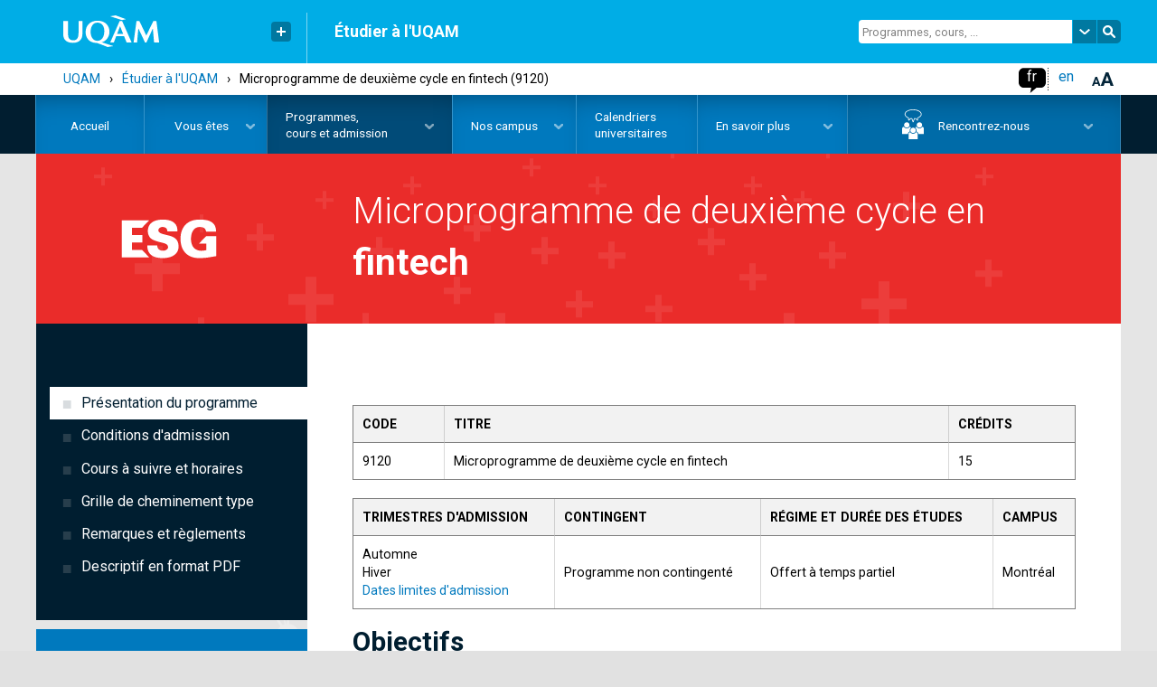

--- FILE ---
content_type: text/html; charset=utf-8
request_url: https://etudier.uqam.ca/programme?code=9120
body_size: 17995
content:
<!DOCTYPE html>
<html lang="fr">
<head><!--[if IE]><![endif]-->
<meta http-equiv="Content-Type" content="text/html; charset=utf-8" />
<link rel="canonical" href="https://etudier.uqam.ca/programme?code=9120" />
<meta name="generator" content="Drupal 7 (https://www.drupal.org)" />
<meta property="og:type" content="article" />
<meta name="description" content="Microprogramme de deuxième cycle en fintech | UQAM | Université du Québec à Montréal" />
<meta name="twitter:card" content="summary" />
<meta property="og:type" content="website" />
<meta property="og:site_name" content="Étudier à l&#039;UQAM" />
<meta name="twitter:site" content="@UQAM" />
<meta property="og:url" name="twitter:url" content="https://etudier.uqam.ca/programme?code=9120" />
<meta property="og:title" name="twitter:title" content="Microprogramme de deuxième cycle en fintech | UQAM | Université du Québec à Montréal" />
<meta property="og:description" content="UQAM | Microprogramme de deuxième cycle en fintech" />
<meta name="twitter:description" content="Microprogramme de deuxième cycle en fintech" />
<meta property="og:image" name="twitter:image" content="https://etudier.uqam.ca/sites/all/themes/uqam2016/css/image/logo/uqam_social.png" />

  <!-- Google Tag Manager + Axeptio -->
  <script src="https://gabarit-adaptatif.uqam.ca/statique/scripts/entete-axeptio.js"></script>

  <!-- Hotjar Tracking Code -->
  <script>
    (function(h,o,t,j,a,r){
      h.hj=h.hj||function(){(h.hj.q=h.hj.q||[]).push(arguments)};
      h._hjSettings={hjid:3472821,hjsv:6};
      a=o.getElementsByTagName('head')[0];
      r=o.createElement('script');r.async=1;
      r.src=t+h._hjSettings.hjid+j+h._hjSettings.hjsv;
      a.appendChild(r);
    })(window,document,'https://static.hotjar.com/c/hotjar-','.js?sv=');
  </script>
  <!-- End Hotjar -->

    <meta http-equiv="X-UA-Compatible" content="IE=edge"><!-- Désactive le mode compatibilité d'internet explorer -->
    <meta name="viewport" content="width=device-width, initial-scale=1.0">
    <meta name="robots" content="index, follow" />
    <meta name="keywords" content="'Portail Étudier à l'UQAM'" />
    <meta name="designer" content="Service de l'audiovisuel de l'UQAM - Jean Michel Pepin">
    <meta name="web_author" content="Service de l'audiovisuel de l'UQAM - Sébastien Labbé-Pellegrini & Django Doucet">
	  <meta name="facebook-domain-verification" content="3xxirya5j3l29u2lmt9h36gq3xvvhk" />
    <title>
		Microprogramme de deuxième cycle en fintech (9120) | UQAM | Université du Québec à Montréal    </title>

    <link rel="shortcut icon" type="image/x-icon" href="https://gabarit-adaptatif.uqam.ca/2014/css/image/favicon/favicon_etudiant.ico" />
    <link type="text/css" rel="stylesheet" href="https://etudier.uqam.ca/sites/default/files/css/css_kShW4RPmRstZ3SpIC-ZvVGNFVAi0WEMuCnI0ZkYIaFw.css" media="all" />
<link type="text/css" rel="stylesheet" href="https://etudier.uqam.ca/sites/default/files/css/css_Opk-JKjdqMRga0V0XTQF7dZpAHV4dkhrQEUYXKjP0S0.css" media="all" />
<link type="text/css" rel="stylesheet" href="https://etudier.uqam.ca/sites/default/files/css/css_J1kDDZRBjY0TjOO4wAWaISZFcizLPfFbIseaUxiwxZ0.css" media="all" />
<link type="text/css" rel="stylesheet" href="https://gabarit-adaptatif.uqam.ca/2016/css/gabarit_drupal.css" media="all" />
<link type="text/css" rel="stylesheet" href="https://fonts.googleapis.com/css?family=Roboto:400,200,300,500,600,700" media="all" />
<link type="text/css" rel="stylesheet" href="https://etudier.uqam.ca/sites/default/files/css/css_nh5alZ9NoNeVQE5G2uXy_ciJPMi6jrwHZ3V2p3etPu8.css" media="all" />
<link type="text/css" rel="stylesheet" href="https://etudier.uqam.ca/sites/default/files/css/css_6KeE3BryVMGwEBxPX51ZEN2oQkFN4HGBKH0y4vwZhZU.css" media="all" />
<link type="text/css" rel="stylesheet" href="https://etudier.uqam.ca/sites/default/files/css/css_Fi1hyPHp8Ma10s-K29KXBoNP6BBWkDuWNGfgxtyF5w8.css" media="screen" />
    <!-- SCRIPT POUR IE8 ET IE9 -->
    <script>
      document.createElement('canvas').getContext || document.write('<script src="http://gabarit-adaptatif.uqam.ca/2014/js/modernizr/modernizr.2.8.3.js"><\/script>');
    </script>


</head>
<body class="html not-front not-logged-in no-sidebars page-node page-node- page-node-5 node-type-programme programme  arriere-plan_pale etudiant ">
<!-- Google Tag Manager (noscript) -->
<noscript><iframe src="https://www.googletagmanager.com/ns.html?id=GTM-5H2FH4K"
                  height="0" width="0" style="display:none;visibility:hidden"></iframe></noscript>
<!-- End Google Tag Manager (noscript) -->
<!--noscript><iframe src="https://www.googletagmanager.com/ns.html?id=GTM-WRNSWG2"
height="0" width="0" style="display:none;visibility:hidden"></iframe></noscript-->

<div id="uqam_conteneur">
    <header id="uqam_entete" style="opacity: 1;">
        <div id="uqam_entete_interieur">

           <!-- LOGO, LIENS RAPIDES ET SÉPARATION -->
          <section id="uqam_entete_logo" class="col-xs-4 col-sm-3">
            <div class="uqam_entete_section-interieur v-millieu">
              <a id="uqam_lien-logo" href="http://www.uqam.ca/" title="UQAM, Université du Québec à Montréal"><img class="svg" src="https://gabarit-adaptatif.uqam.ca/2014/css/image/logo/logo_uqam_couleur-blanc.svg" alt="UQAM, Université du Québec à Montréal"></a>
            </div>

            <div class="uqam_entete_section-interieur v-millieu hidden-xs">
              	<button id="uqam_lien-rapides" class=" hidden-xs" aria-label="Liens rapides de l'UQAM" type="button"></button>

              <div id="uqam_conteneur_lien-rapides" style="margin-top: 15px; display: none; opacity: 0;">
                <ul>
                	<li><a href="http://www.uqam.ca/">Page d'accueil de l'UQAM</a></li>
                    <li><a href="http://www.etudier.uqam.ca/">Étudier à l'UQAM</a></li>
                    <li><a href="http://www.repertoire.uqam.ca">Bottin du personnel</a></li>
                    <li><a href="http://www.uqam.ca/campus">Carte du campus</a></li>
                    <li><a href="http://www.bibliotheques.uqam.ca/">Bibliothèques</a></li>
                    <li><a href="http://www.uqam.ca/joindre">Pour nous joindre</a></li>
                </ul>
              </div>
            </div>

            <div class="uqam_entete_section-interieur v-bas hidden-xs">
              <hr class="hidden-xs" >
            </div>
          </section>

          <!-- TITRE -->
          <section id="uqam_entete_titre" class="col-xs-6 col-sm-5 col-md-6 hidden-xs">
            <div class="uqam_entete_section-interieur v-millieu">

              <h2><a href="/">Étudier à l'UQAM</a></h2>
            </div>
          </section>

          <!-- RECHERCHE -->
          <section id="uqam_entete_recherche" class="col-xs-3 col-sm-4 hidden-xs droite">
            <div class="uqam_entete_section-interieur v-millieu">
              <form id="uqam_recherche-form" action="/recherche">
                <input id="uqam_recherche-champ" class="site  hidden-xs" type="text" name="as_q" value="Programmes, cours, ...">
				<a id="uqam_recherche-choix" class=" hidden-xs uqam_recherche-choix" href="#" alt="Chercher à un autre endroit à l'UQAM"></a>
             	<div id="uqam_conteneur_recherche-choix" class="uqam_conteneur_recherche-choix" style="opacity: 0; display: none;">
                	<ul><li><a href="/recherche" class="select"><span>Chercher dans ce site</span></a></li><li><a href="/recherche-uqam"><span>Chercher dans uqam.ca</span></a></li><li><a href="recherche-web"><span>Chercher sur le web</span></a></li></ul>
              	</div>
              	<a id="uqam_recherche-envoie" class="uqam_recherche-envoie" href="/recherche" alt="Faire la recherche"></a>
              </form>
            </div>
          </section>

          <!-- ENTÊTE MOBILE -->
          <section id="uqam_entete_mobile-navigation" class="visible-xs droite">
            <div id="btn_mobile" class="">
                	<button id="btn_mobile_access" class="btn_mobile_access" alt="Contrôle accessibilité" aria-label="Contrôle accessibilité" aria-haspopup="true" aria-pressed="false"></button>

                  <div class="langSwitcher lang_light">
                    <ul>
                      <li class="active"><a href="/">fr</a></li>
                      <li><a href="/english/home/">en</a></li>
                    </ul>
                  </div>
            </div>
          </section>
            <div id="btn_mobile_choix" class="hidden-md hidden-lg" aria-hidden="true" aria-labelledby="btn_mobile_access">
              <div class="mobile_choix_langue"></div>
              <div class="mobile_choix_access">
                <ul>
                  <li><button type="button" class="contraste">Activer le mode haut contraste</button></li>
                  <li><button type="button" class="font_plus">Augmenter la taille du texte</button></li>
                </ul>
              </div>
              <button id="fermer_mobile_choix" type="button" class="uqam_mobile_navigation-fermer" tabindex="0" alt="Fermer le contrôle accessibilité"></button>
            </div>
        </div>
      </header>
      <!-- SOUS-ENTÊTE MOBILE -->
      <div id="uqam_mobile_sous-entete" class="col-xs-12 visible-xs">
      	  <button id="uqam_lien-mobile-navigation" tabindex="0" aria-label="Menu" aria-haspopup="true">
              <!-- TITRE SITE MOBILE -->
              <span id="uqam_mobile_titre" class="col-xs-9 visible-xs">
                <h2>Étudier à l'UQAM</h2>
              </span>
              <!-- MENU SITE MOBILE -->
              <span class="col-xs-3 droite" role="navigation">
                <span id="uqam_icone-mobile-navigation"></span>
              </span>
          </button>
      </div>
      <!-- NAVIGATION MOBILE -->
      <div id="uqam_mobile_navigation" class="col-xs-12 col-sm-12 col-md-12 col-lg-12 hidden-md hidden-lg">
        <div id="uqam_mobile_navigation-interieur">
          <div id="uqam_mobile_navigation-menu" class="col-xs-11 col-sm-11 col-md-11 col-lg-11" role="menu" aria-labelledby="uqam_lien-mobile-navigation">
			<!-- RECHERCHE MOBILE -->
            <div id="uqam_mobile_recherche" class="hidden-md hidden-lg" role="search">
                <form name="recherche" method="get" action="/recherche">
                  <input id="uqam_mobile_recherche-champ" class="v-haut" type="text" name="as_q" placeholder="Chercher (programmes, cours, ...)">
                  <a class="uqam_recherche-envoie" href="/recherche"></a>
                </form>
            </div>
            <div class="uqam_mobile_navigation-menu_interieur">
            	   <div class="region region-menu-mobile">
    <div id="block-menu-menu-menu-mobile" class="block block-menu menu">

    
  <div class="content">
    <ul class="menu menu-mobile"><li class="first leaf item_1"><a href="/accueil">Accueil</a></li><li class="expanded item_2"><a href="#" class="nolink" tabindex="0">Vous êtes</a><ul class="menu"><li class="first leaf item_3"><a href="/futurs-etudiants-quebecois">Futurs étudiants québécois</a></li><li class="leaf item_4"><a href="/futurs-etudiants-canadiens-hors-quebec">Futurs étudiants canadiens hors Québec</a></li><li class="expanded item_5"><a href="#" class="nolink" tabindex="0">Futurs étudiants internationaux</a><ul class="menu"><li class="first leaf item_6"><a href="/etudiants-internationaux">Étudier au coeur de Montréal</a></li><li class="leaf item_7"><a href="/etudiants-etrangers/choisir-montreal">Choisir l&#039;UQAM</a></li><li class="leaf item_8"><a href="/etudiants-internationaux/systeme-education-universitaire-quebecois">Système d&#039;éducation universitaire québécois</a></li><li class="leaf item_9"><a href="/etudiants-internationaux/organisation-etudes">Organisation des études</a></li><li class="leaf item_10"><a href="/etudiants-internationaux/cout">Coût des études et coût de la vie à Montréal</a></li><li class="leaf item_11"><a href="/etudiants-internationaux/bourses">Financement des études et travail au Québec</a></li><li class="last leaf item_12"><a href="/etudiants-internationaux/temoignages">Témoignages vidéo - étudiants internationaux</a></li></ul></li><li class="leaf item_13"><a href="/etudiants-actuels">Étudiants actuels</a></li><li class="leaf item_14"><a href="/nouveaux-etudiants-admis">Nouveaux étudiants admis</a></li><li class="expanded item_15"><a href="#" class="nolink" tabindex="0">Étudiants libres et auditeurs</a><ul class="menu"><li class="first leaf item_16"><a href="/etudiants-libres/etudiants-libres-auditeurs-0">Accueil</a></li><li class="leaf item_17"><a href="/etudiants-libres/cours">Cours offerts</a></li><li class="leaf item_18"><a href="/etudiants-libres/dates-importantes">Dates importantes</a></li><li class="leaf item_19"><a href="/etudiants-libres/admission">Faire une demande d&#039;admission</a></li><li class="leaf item_20"><a href="/etudiants-libres/conditions-dadmission-pieces-requises">Conditions d&#039;admission et pièces requises</a></li><li class="leaf item_21"><a href="/etudiants-libres/inscription">S&#039;inscrire aux cours</a></li><li class="leaf item_22"><a href="/etudiants-libres/cout-etudes-autres-frais">Coût des études</a></li><li class="leaf item_23"><a href="/etudiants-libres/remarques-reglements">Remarques et règlements</a></li><li class="last leaf item_24"><a href="/etudiants-libres/questions-frequentes-etudiants-libres-auditeurs">Questions fréquentes</a></li></ul></li><li class="leaf item_25"><a href="/diplomes">Diplomés&nbsp;ou anciens&nbsp;étudiants</a></li><li class="leaf item_26"><a href="/conseillers">Professionnels de l&#039;orientation</a></li><li class="last expanded item_27"><a href="#" class="nolink" tabindex="0">Parents</a><ul class="menu"><li class="first leaf item_28"><a href="/parents">Pourquoi choisir l&#039;UQAM</a></li><li class="leaf item_29"><a href="/parents/bon-choix">Explorer ses champs d’intérêts pour faire le bon choix</a></li><li class="leaf item_30"><a href="/parents/admission">Faire une demande d&#039;admission, c&#039;est facile</a></li><li class="leaf item_31"><a href="/parents/encadrement">Des étudiants bien encadrés : un atout pour la réussite</a></li><li class="leaf item_32"><a href="/parents/cout-financement">Coût des études et financement</a></li><li class="leaf item_33"><a href="/parents/calendrier-universitaire">Calendrier universitaire</a></li><li class="leaf item_34"><a href="/parents/confidentialite-dossiers">Confidentialité des dossiers</a></li><li class="last leaf item_35"><a href="/parents/questions">Questions fréquentes</a></li></ul></li></ul></li><li class="expanded item_36"><a href="#" class="nolink" tabindex="0">Programmes, cours&nbsp;et&nbsp;admission</a><ul class="menu"><li class="first expanded item_37"><a href="#" class="nolink" tabindex="0">Faire une demande d&#039;admission</a><ul class="menu"><li class="first leaf item_38"><a href="/admission">Étapes pour déposer une demande d&#039;admission</a></li><li class="leaf item_39"><a href="/dates">Dates limites d&#039;admission</a></li><li class="leaf item_40"><a href="/admission/a-savoir">À savoir avant de faire une demande</a></li><li class="leaf item_41"><a href="/documents-requis">Pièces requises</a></li><li class="leaf item_42"><a href="/admission-formulaires">Formulaires</a></li><li class="leaf item_43"><a href="/politique-langue-francaise">Politique sur la langue française</a></li><li class="leaf item_44"><a href="/tests-francais-reconnus">Test de français international (TFI)</a></li><li class="leaf item_45"><a href="/frais-admission">Frais d&#039;admission et reçus</a></li><li class="leaf item_46"><a href="/apres-avoir-ete-admis">Après avoir été admis</a></li><li class="leaf item_47"><a href="/traitement-demandes">Traitement des demandes</a></li><li class="last leaf item_48"><a href="/admission/faq">Questions fréquentes</a></li></ul></li><li class="expanded item_49"><a href="#" class="nolink" tabindex="0">Programmes d’études</a><ul class="menu"><li class="first leaf item_50"><a href="/programmes">Trouver un programme d&#039;études</a></li><li class="leaf item_51"><a href="/tableaux-comparatifs-programmes">Tableaux comparatifs des programmes</a></li><li class="leaf item_52"><a href="/baccalaureat-maitrise-par-cumul">Baccalauréat et maîtrise par cumul</a></li><li class="leaf item_53"><a href="/changement-programme">Changement de programme</a></li><li class="last leaf item_54"><a href="/faq-programmes">Questions fréquentes</a></li></ul></li><li class="expanded item_55"><a href="#" class="nolink" tabindex="0">Cours et horaires</a><ul class="menu"><li class="first leaf item_56"><a href="/trouver-un-cours">Trouver un cours</a></li><li class="leaf item_57"><a href="/signification-sigles-cours">Sigles de cours - signification</a></li><li class="leaf item_58"><a href="/inscription">Inscription aux cours</a></li><li class="leaf item_59"><a href="/reconnaissance-acquis">Reconnaissance d'acquis (exemption&nbsp;de&nbsp;cours)</a></li><li class="leaf item_60"><a href="/entente-interuniversitaire">Ententes interuniversitaires</a></li><li class="leaf item_61"><a href="/modalites-enseignement">Informations sur les modalités d&#039;enseignement en ligne</a></li><li class="last leaf item_62"><a href="/faq-cours-horaires">Questions fréquentes</a></li></ul></li><li class="expanded item_63"><a href="#" class="nolink" tabindex="0">Écoles et cours d&#039;été</a><ul class="menu"><li class="first leaf item_64"><a href="https://etudier.uqam.ca/ete">Écoles d&#039;été</a></li><li class="leaf item_65"><a href="/ete/a-la-carte">Cours à la carte (pour étudiants libres et auditeurs)</a></li><li class="leaf item_66"><a href="/ete/admission">Programmes d&#039;études ouverts à l&#039;admission au trimestre d&#039;été</a></li><li class="last leaf item_67"><a href="/ete/immersion">Programmes d&#039;immersion d&#039;été en français et en anglais</a></li></ul></li><li class="leaf item_68"><a href="/formation-continue">Formation continue et perfectionnement</a></li><li class="leaf item_69"><a href="/cout-bourses">Coût des études, bourses et soutien financier</a></li><li class="leaf item_70"><a href="/choisir">Pourquoi choisir l&#039;UQAM</a></li><li class="leaf item_71"><a href="/vie-campus">Vie sur le campus</a></li><li class="leaf item_72"><a href="/temoignages-etudiants">Témoignages étudiants</a></li><li class="leaf item_73"><a href="/etudes-1er-cycle">Études de 1er cycle</a></li><li class="expanded item_74"><a href="#" class="nolink" tabindex="0">Études de 2e et 3e cycles</a><ul class="menu"><li class="first leaf item_75"><a href="/cycles-superieurs">Découvrir l&#039;UQAM</a></li><li class="leaf item_76"><a href="/cycles-superieurs/recherche-creation">Recherche et création</a></li><li class="leaf item_77"><a href="/choisir-un-domaine-detudes">Choisir un domaine d&#039;études</a></li><li class="leaf item_78"><a href="/cycles-superieurs/types-programmes">Types de programmes</a></li><li class="leaf item_79"><a href="/cycles-superieurs/bourses">Bourses d&#039;études</a></li><li class="last leaf item_80"><a href="/cycles-superieurs/bibliotheques">Bibliothèques</a></li></ul></li><li class="leaf item_81"><a href="/monde">Études à l&#039;international</a></li><li class="last leaf item_82"><a href="/distance">Études à distance</a></li></ul></li><li class="expanded item_83"><a href="#" class="nolink" tabindex="0">Nos campus</a><ul class="menu"><li class="first leaf item_84"><a href="/montreal">Montréal (campus&nbsp;principal)</a></li><li class="expanded item_85"><a href="#" class="nolink" tabindex="0">Lanaudière</a><ul class="menu"><li class="first leaf item_86"><a href="/campus/lanaudiere">Accueil</a></li><li class="leaf item_87"><a href="/campus/lanaudiere/propos">À propos de nous</a></li><li class="leaf item_88"><a href="/campus/lanaudiere/programmes">Programmes</a></li><li class="leaf item_89"><a href="/campus/lanaudiere/cours">Cours</a></li><li class="leaf item_90"><a href="/campus/lanaudiere/documents">Documents</a></li><li class="leaf item_91"><a href="/campus/lanaudiere/partenaires">Partenaires</a></li><li class="leaf item_92"><a href="/campus/lanaudiere/nous-joindre">Nous joindre</a></li><li class="leaf item_93"><a href="/campus/lanaudiere/futurs-etudiants">Futurs étudiants</a></li><li class="last leaf item_94"><a href="/campus/lanaudiere/etudiants">Étudiants</a></li></ul></li><li class="expanded item_95"><a href="#" class="nolink" tabindex="0">Laval</a><ul class="menu"><li class="first leaf item_96"><a href="/campus/laval">Accueil</a></li><li class="leaf item_97"><a href="/campus/laval/propos">À propos de nous</a></li><li class="leaf item_98"><a href="/campus/laval/programmes">Programmes</a></li><li class="leaf item_99"><a href="/campus/laval/cours">Cours</a></li><li class="leaf item_100"><a href="/campus/laval/documents">Documents</a></li><li class="leaf item_101"><a href="/campus/laval/partenaires">Partenaires</a></li><li class="leaf item_102"><a href="/campus/laval/nous-joindre">Nous joindre</a></li><li class="leaf item_103"><a href="/campus/laval/futurs-etudiants">Futurs étudiants</a></li><li class="last leaf item_104"><a href="/campus/laval/etudiants-campus-laval">Étudiants</a></li></ul></li><li class="expanded item_105"><a href="#" class="nolink" tabindex="0">Longueuil</a><ul class="menu"><li class="first leaf item_106"><a href="/campus/longueuil/propos">À propos de nous</a></li><li class="leaf item_107"><a href="/campus/longueuil/programmes">Programmes</a></li><li class="leaf item_108"><a href="/campus/longueuil/cours">Cours</a></li><li class="leaf item_109"><a href="/campus/longueuil/documents-campus-longueuil">Documents</a></li><li class="leaf item_110"><a href="/campus/longueuil/partenaires-campus-longueuil">Partenaires</a></li><li class="leaf item_111"><a href="/campus/longueuil/nous-joindre">Nous joindre</a></li><li class="leaf item_112"><a href="/campus/longueuil/futurs-etudiants">Futurs étudiants</a></li><li class="leaf item_113"><a href="/campus/longueuil/etudiants">Étudiants</a></li><li class="last leaf item_114"><a href="/campus/longueuil/foire-questions-concernant-campus-luqam-longueuil">Foire aux questions</a></li></ul></li><li class="expanded item_115"><a href="#" class="nolink" tabindex="0">Montérégie-Ouest</a><ul class="menu"><li class="first leaf item_116"><a href="/campus/monteregie-ouest">Accueil</a></li><li class="leaf item_117"><a href="/campus/monteregie-ouest/propos">À propos de nous</a></li><li class="leaf item_118"><a href="/campus/monteregie-ouest/programmes">Programmes</a></li><li class="leaf item_119"><a href="/recherche_cours/campus/u">Cours</a></li><li class="leaf item_120"><a href="/campus/monteregie-ouest/documents">Documents</a></li><li class="leaf item_121"><a href="/campus/monteregie-ouest/partenaires">Partenaires</a></li><li class="leaf item_122"><a href="/campus/monteregie-ouest/nous-joindre">Nous joindre</a></li><li class="leaf item_123"><a href="/campus/monteregie-ouest/futurs-etudiants">Futurs étudiants</a></li><li class="last leaf item_124"><a href="/campus/monteregie-ouest/etudiants">Étudiants</a></li></ul></li><li class="leaf item_125"><a href="/visites-virtuelles-campus">Visites virtuelles</a></li><li class="leaf item_126"><a href="/visites-campus">Visites guidées</a></li><li class="last leaf item_127"><a href="/carte-campus">Plan du campus</a></li></ul></li><li class="expanded item_128"><a href="#" class="nolink" tabindex="0">Calendriers universitaires</a><ul class="menu"><li class="first leaf item_129"><a href="/calendriers">Calendriers et dates importantes</a></li><li class="leaf item_130"><a href="/archives-calendriers">Archives des calendriers</a></li><li class="last leaf item_131"><a href="/diplomation">Diplomation</a></li></ul></li><li class="expanded item_132"><a href="#" class="nolink" tabindex="0">En savoir plus</a><ul class="menu"><li class="first leaf item_133"><a href="/nous-joindre">Nous joindre</a></li><li class="leaf item_134"><a href="/infolettre">Infolettre - Futurs étudiants</a></li><li class="leaf item_135"><a href="http://www.facebook.com/futursetudiantsuqam">Facebook - Futurs étudiants</a></li><li class="leaf item_136"><a href="/lexique">Lexique</a></li><li class="leaf item_137"><a href="/faq-page">Questions fréquentes</a></li><li class="leaf item_138"><a href="/index-site-etudier">Index A-Z</a></li><li class="last expanded item_139"><a href="#" class="nolink" tabindex="0">Suivez l&#039;UQAM</a><ul class="menu"><li class="first leaf item_140"><a href="https://www.facebook.com/uqam1">Facebook</a></li><li class="leaf item_141"><a href="https://twitter.com/uqam">Twitter</a></li><li class="leaf item_142"><a href="https://www.instagram.com/uqam/">Instagram</a></li><li class="leaf item_143"><a href="https://www.snapchat.com/add/uqamofficiel">Snapchat</a></li><li class="leaf item_144"><a href="https://www.youtube.com/user/UQAMtv">YouTube</a></li><li class="last leaf item_145"><a href="https://www.linkedin.com/company/uqam">LinkedIn</a></li></ul></li></ul></li><li class="expanded item_146"><a href="#" class="nolink" tabindex="0">Rencontrez-nous</a><ul class="menu"><li class="first leaf item_147"><a href="/rencontres-virtuelles">Rencontres virtuelles</a></li><li class="collapsed item_148"><a href="/portes-ouvertes/portes-ouvertes">Portes ouvertes</a></li><li class="last leaf item_149"><a href="/visites-campus">Visites du campus</a></li></ul></li><li class="expanded petit item_150"><a href="#" class="nolink" tabindex="0">La rentrée</a><ul class="menu"><li class="first leaf item_151"><a href="/rentree">Accueil</a></li><li class="leaf item_152"><a href="/rentree/activites-accueil">Activités d’accueil</a></li><li class="leaf item_153"><a href="/rentree/materiel">Matériel scolaire</a></li><li class="leaf item_154"><a href="/rentree/locaux">Locaux et plan du campus</a></li><li class="last leaf item_155"><a href="/rentree/soutien-aux-etudiants">Services et soutien</a></li></ul></li><li class="expanded item_156"><a href="#" class="nolink" tabindex="0">Certificat</a><ul class="menu"><li class="first leaf item_157"><a href="/certificat">Choisir un certificat</a></li><li class="leaf item_158"><a href="/certificat/avantages">Avantages du certificat</a></li><li class="last leaf item_159"><a href="/certificat/liste">Liste des certificats offerts</a></li></ul></li><li class="last expanded item_160"><a href="#" class="nolink" tabindex="0">Étudier en enseignement</a><ul class="menu"><li class="first leaf item_161"><a href="/enseignement">Accueil</a></li><li class="leaf item_162"><a href="/enseignement/bourses">Bourses</a></li><li class="leaf item_163"><a href="/enseignement/programmes">Programmes d&#039;étude</a></li><li class="leaf item_164"><a href="/enseignement/questions-frequentes">Questions fréquentes</a></li><li class="last leaf item_165"><a href="/enseignement/temoignages">Témoignages</a></li></ul></li></ul>  </div>
</div>
  </div>
            </div>
            <button type="button" id="uqam_mobile_navigation-fermer" class="col-xs-1 col-sm-1 col-md-1 col-lg-1 uqam_mobile_navigation-fermer" tabindex="0" alt="Fermer le menu de navigation"></button>
          </div>
        </div>
      <!-- NAVIGATION MOBILE --><div style="clear:both;"></div>
      </div>

    <!-- CONTENU -->
    <div id="uqam_contenu">
        <!-- CONTENU EXTERIEUR -->
        <section id="uqam_contenu_exterieur_haut" class="hidden-xs">
          <div id="uqam_contenu_haut_interieur" class="hidden-xs">
            <div id="breadcrumbs" class="breadcrumbs hidden-xs" aria-label="breadcrumb" role="navigation"><a href="http://www.uqam.ca">UQAM</a><span class="separator">&rsaquo;</span><a href="/">Étudier à l&#039;UQAM</a><span class="separator">&rsaquo;</span><a href="#" class="nolink" tabindex="0">Programmes, cours&nbsp;et&nbsp;admission</a><span class="separator">&rsaquo;</span><span class="en-cours">Microprogramme de deuxième cycle en fintech (9120)</span></div>
            <div class="droite a11y">
                <div id="accessibilite" class="hidden-xs">
                      <button type="button" id="font_plus" tabindex="0" class="touch"></button>
                </div><!-- #accessibilite-->

                <div class="langSwitcher lang_dark hidden-xs">
                    <ul>
                      <li class="active"><a href="/">fr</a></li>
                      <li><a href="/english/home/">en</a></li>
                    </ul>
                </div><!--langue-->

                <div id="bulle">
                    <div id="bulle_interieur" >
                        <ul>
                          <li class="contraste"><button type="button">Activer le mode haut contraste</button></li>
                          <li class="font_plus"><button type="button">Augmenter la taille du texte</button></li>
                        </ul>
                    </div><!-- #bulle_interieur-->
                </div>
                <!--bulle-->
            </div>
          </div>
        </section>
        <!-- CONTENU INTERIEUR -->
        <section id="uqam_contenu_interieur">
            <!-- CONTENU HAUT -->
            <div id="contenu-haut">
            	<div class="hidden-xs">
          		<!-- REGION TOP -->
				  <div class="region region-top">
    <div id="block-superfish-1" class="block block-superfish">

    
  <div class="content">
    <ul  id="superfish-1" class="menu sf-menu sf-main-menu sf-horizontal sf-style-none sf-total-items-7 sf-parent-items-5 sf-single-items-2"><li id="menu-789-1" class="sf-item-1 sf-depth-1 sf-no-children"><a href="/" title="" class="sf-depth-1">Accueil</a></li><li id="menu-1029-1" class="sf-item-2 sf-depth-1 sf-total-children-12 sf-parent-children-0 sf-single-children-12 menuparent"><a href="#" class="sf-depth-1 menuparent nolink" tabindex="0">Vous êtes</a><ul class="sf-megamenu"><li class="sf-megamenu-wrapper sf-item-2 sf-depth-1 sf-total-children-12 sf-parent-children-0 sf-single-children-12 menuparent"><ol><li id="menu-1904-1" class="sf-item-1 sf-depth-2 sf-no-children"><a href="/futurs-etudiants-quebecois" class="sf-depth-2">Futurs étudiants québécois</a></li><li id="menu-1905-1" class="sf-item-2 sf-depth-2 sf-no-children"><a href="/futurs-etudiants-canadiens-hors-quebec" class="sf-depth-2">Futurs étudiants canadiens hors Québec</a></li><li id="menu-1906-1" class="sf-item-3 sf-depth-2 sf-no-children"><a href="/etudiants-internationaux" class="sf-depth-2">Futurs étudiants internationaux</a></li><li id="menu-1907-1" class="sf-item-4 sf-depth-2 sf-no-children"><span class="sf-depth-2 separator"><hr></span></li><li id="menu-1908-1" class="sf-item-5 sf-depth-2 sf-no-children"><a href="https://portailetudiant.uqam.ca/" class="sf-depth-2">Étudiants actuels</a></li><li id="menu-1959-1" class="sf-item-6 sf-depth-2 sf-no-children"><a href="/nouveaux-etudiants-admis" class="sf-depth-2">Nouveaux étudiants admis</a></li><li id="menu-1961-1" class="sf-item-7 sf-depth-2 sf-no-children"><span class="sf-depth-2 separator"><hr></span></li><li id="menu-2455-1" class="sf-item-8 sf-depth-2 sf-no-children"><a href="/etudiants-libres/etudiants-libres-auditeurs-0" class="sf-depth-2">Étudiants libres et auditeurs</a></li><li id="menu-1962-1" class="sf-item-9 sf-depth-2 sf-no-children"><span class="sf-depth-2 separator"><hr></span></li><li id="menu-1963-1" class="sf-item-10 sf-depth-2 sf-no-children"><a href="/diplomes" class="sf-depth-2">Diplomés&nbsp;ou anciens&nbsp;étudiants</a></li><li id="menu-1964-1" class="sf-item-11 sf-depth-2 sf-no-children"><a href="/conseillers" class="sf-depth-2">Professionnels de l&#039;orientation</a></li><li id="menu-1965-1" class="sf-item-12 sf-depth-2 sf-no-children"><a href="/parents" class="sf-depth-2">Parents</a></li></ol></li></ul></li><li id="menu-426-1" class="active-trail sf-item-3 sf-depth-1 sf-total-children-9 sf-parent-children-1 sf-single-children-8 menuparent"><a href="#" class="sf-depth-1 menuparent nolink" tabindex="0">Programmes, cours&nbsp;et&nbsp;admission</a><ul class="sf-megamenu"><li class="sf-megamenu-wrapper active-trail sf-item-3 sf-depth-1 sf-total-children-9 sf-parent-children-1 sf-single-children-8 menuparent"><ol><li id="menu-1966-1" class="sf-item-1 sf-depth-2 sf-no-children"><a href="/admission" class="prog-admission sf-depth-2">Faire une demande d&#039;admission</a></li><li id="menu-1968-1" class="sf-item-2 sf-depth-2 sf-no-children"><span class="sf-depth-2 separator"><hr></span></li><li id="menu-1967-1" class="sf-item-3 sf-depth-2 sf-no-children"><a href="/programmes" class="sf-depth-2">Programmes d’études</a></li><li id="menu-1969-1" class="sf-item-4 sf-depth-2 sf-no-children"><a href="/trouver-un-cours" class="sf-depth-2">Cours et horaires</a></li><li id="menu-4625-1" class="sf-item-5 sf-depth-2 sf-no-children"><a href="/ete" class="sf-depth-2">Écoles et cours d&#039;été</a></li><li id="menu-1971-1" class="sf-item-6 sf-depth-2 sf-no-children"><a href="/formation-continue" class="sf-depth-2">Formation continue&nbsp;et perfectionnement</a></li><li id="menu-1982-1" class="sf-item-7 sf-depth-2 sf-no-children"><span class="sf-depth-2 separator"><hr></span></li><li id="menu-1985-1" class="sf-item-8 sf-depth-2 sf-no-children"><a href="/cout-bourses" class="etudes-couts sf-depth-2">Coût des études, bourses&nbsp;et soutien&nbsp;financier</a></li><li id="menu-643-1" class="sf-item-9 sf-depth-2 sf-total-children-8 sf-parent-children-0 sf-single-children-8 sf-megamenu-column menuparent"><div class="sf-megamenu-column"><a href="#" class="sf-depth-2 menuparent nolink" tabindex="0">Les&nbsp;études à&nbsp;l'UQAM</a><ol><li id="menu-1976-1" class="sf-item-1 sf-depth-3 sf-no-children"><a href="/choisir" class="sf-depth-3">Pourquoi choisir l&#039;UQAM</a></li><li id="menu-1977-1" class="sf-item-2 sf-depth-3 sf-no-children"><a href="/vie-campus" class="sf-depth-3">Vie sur le campus</a></li><li id="menu-4614-1" class="sf-item-3 sf-depth-3 sf-no-children"><a href="/temoignages-etudiants" class="sf-depth-3">Témoignages étudiants</a></li><li id="menu-1978-1" class="sf-item-4 sf-depth-3 sf-no-children"><span class="sf-depth-3 separator"><hr></span></li><li id="menu-1979-1" class="sf-item-5 sf-depth-3 sf-no-children"><a href="/etudes-1er-cycle" class="sf-depth-3">Études de 1er cycle</a></li><li id="menu-1980-1" class="sf-item-6 sf-depth-3 sf-no-children"><a href="/cycles-superieurs" class="sf-depth-3">Études de 2e et 3e cycles</a></li><li id="menu-1984-1" class="sf-item-7 sf-depth-3 sf-no-children"><a href="/monde" class="sf-depth-3">Études à l&#039;international</a></li><li id="menu-4138-1" class="sf-item-8 sf-depth-3 sf-no-children"><a href="/distance" class="sf-depth-3">Études à distance</a></li></ol></div></li></ol></li></ul></li><li id="menu-1987-1" class="sf-item-4 sf-depth-1 sf-total-children-7 sf-parent-children-1 sf-single-children-6 menuparent"><a href="#" class="sf-depth-1 menuparent nolink" tabindex="0">Nos <br />campus</a><ul class="sf-megamenu"><li class="sf-megamenu-wrapper sf-item-4 sf-depth-1 sf-total-children-7 sf-parent-children-1 sf-single-children-6 menuparent"><ol><li id="menu-2457-1" class="sf-item-1 sf-depth-2 sf-no-children"><a href="https://etudier.uqam.ca/nos-campus" class="sf-depth-2">Nos campus</a></li><li id="menu-1988-1" class="sf-item-2 sf-depth-2 sf-no-children"><a href="/montreal" class="sf-depth-2">Montréal (campus&nbsp;principal)</a></li><li id="menu-1989-1" class="sf-item-3 sf-depth-2 sf-no-children"><a href="/campus/lanaudiere" class="sf-depth-2">Lanaudière</a></li><li id="menu-1990-1" class="sf-item-4 sf-depth-2 sf-no-children"><a href="/campus/laval" class="sf-depth-2">Laval</a></li><li id="menu-4635-1" class="sf-item-5 sf-depth-2 sf-no-children"><a href="https://etudier.uqam.ca/campus/longueuil/programmes" class="sf-depth-2">Longueuil</a></li><li id="menu-4242-1" class="sf-item-6 sf-depth-2 sf-no-children"><a href="/campus/monteregie-ouest" class="sf-depth-2">Montérégie-Ouest</a></li><li id="menu-4203-1" class="sf-item-7 sf-depth-2 sf-total-children-3 sf-parent-children-0 sf-single-children-3 sf-megamenu-column menuparent"><div class="sf-megamenu-column"><a href="#" class="sf-depth-2 menuparent nolink" tabindex="0">Visites</a><ol><li id="menu-4204-1" class="sf-item-1 sf-depth-3 sf-no-children"><a href="/visites-virtuelles-campus" class="sf-depth-3">Visites virtuelles</a></li><li id="menu-4205-1" class="sf-item-2 sf-depth-3 sf-no-children"><a href="/visites-campus" class="sf-depth-3">Visites guidées</a></li><li id="menu-4206-1" class="sf-item-3 sf-depth-3 sf-no-children"><a href="/carte-campus" class="sf-depth-3">Plan du campus</a></li></ol></div></li></ol></li></ul></li><li id="menu-1893-1" class="sf-item-5 sf-depth-1 sf-no-children"><a href="/calendriers" class="sf-depth-1">Calendriers universitaires</a></li><li id="menu-644-1" class="sf-item-6 sf-depth-1 sf-total-children-10 sf-parent-children-1 sf-single-children-9 menuparent"><a href="#" class="sf-depth-1 menuparent nolink" tabindex="0">En savoir plus</a><ul class="sf-megamenu"><li class="sf-megamenu-wrapper sf-item-6 sf-depth-1 sf-total-children-10 sf-parent-children-1 sf-single-children-9 menuparent"><ol><li id="menu-1998-1" class="sf-item-1 sf-depth-2 sf-no-children"><a href="/nous-joindre" class="sf-depth-2">Nous joindre</a></li><li id="menu-2000-1" class="sf-item-2 sf-depth-2 sf-no-children"><span class="sf-depth-2 separator"><hr></span></li><li id="menu-2001-1" class="sf-item-3 sf-depth-2 sf-no-children"><a href="/infolettre" class="sf-depth-2">Infolettre - Futurs étudiants</a></li><li id="menu-3174-1" class="sf-item-4 sf-depth-2 sf-no-children"><a href="https://www.facebook.com/futursetudiantsuqam" class="sf-depth-2">Facebook - Futurs étudiants</a></li><li id="menu-4633-1" class="sf-item-5 sf-depth-2 sf-no-children"><a href="https://www.instagram.com/choisiruqam/" class="sf-depth-2">Instagram - Choisir l&#039;UQAM</a></li><li id="menu-2002-1" class="sf-item-6 sf-depth-2 sf-no-children"><span class="sf-depth-2 separator"><hr></span></li><li id="menu-2005-1" class="sf-item-7 sf-depth-2 sf-no-children"><a href="/lexique" class="sf-depth-2">Lexique</a></li><li id="menu-2009-1" class="sf-item-8 sf-depth-2 sf-no-children"><a href="/faq-page" class="sf-depth-2">Questions fréquentes</a></li><li id="menu-2010-1" class="sf-item-9 sf-depth-2 sf-no-children"><a href="/index-site-etudier" class="sf-depth-2">Index A-Z</a></li><li id="menu-2011-1" class="sf-item-10 sf-depth-2 sf-total-children-5 sf-parent-children-0 sf-single-children-5 sf-megamenu-column menuparent"><div class="sf-megamenu-column"><a href="#" class="sf-depth-2 menuparent nolink" tabindex="0">Suivez l&#039;UQAM</a><ol><li id="menu-2012-1" class="sf-item-1 sf-depth-3 sf-no-children"><a href="https://www.facebook.com/uqam1" target="_blank" class="sf-depth-3">Facebook</a></li><li id="menu-2013-1" class="sf-item-2 sf-depth-3 sf-no-children"><a href="https://twitter.com/uqam" class="sf-depth-3">Twitter</a></li><li id="menu-2014-1" class="sf-item-3 sf-depth-3 sf-no-children"><a href="https://www.instagram.com/uqam/" target="_blank" class="sf-depth-3">Instagram</a></li><li id="menu-2016-1" class="sf-item-4 sf-depth-3 sf-no-children"><a href="https://www.youtube.com/user/UQAMtv" target="_blank" class="sf-depth-3">YouTube</a></li><li id="menu-2017-1" class="sf-item-5 sf-depth-3 sf-no-children"><a href="http://www.linkedin.com/company/uqam" target="_blank" class="sf-depth-3">LinkedIn</a></li></ol></div></li></ol></li></ul></li><li id="menu-1894-1" class="sf-item-7 sf-depth-1 sf-total-children-6 sf-parent-children-0 sf-single-children-6 menuparent"><a href="#" class="sf-depth-1 menuparent nolink" tabindex="0">Rencontrez-nous</a><ul class="sf-megamenu"><li class="sf-megamenu-wrapper sf-item-7 sf-depth-1 sf-total-children-6 sf-parent-children-0 sf-single-children-6 menuparent"><ol><li id="menu-2018-1" class="sf-item-1 sf-depth-2 sf-no-children"><a href="#" class="rencontre-questions sf-depth-2 nolink" tabindex="0">Des questions en tant que futurs étudiants? Venez les poser lors de nos événements.</a></li><li id="menu-4144-1" class="sf-item-2 sf-depth-2 sf-no-children"><a href="/rencontres-virtuelles" class="sf-depth-2">Séances et rencontres</a></li><li id="menu-4216-1" class="sf-item-3 sf-depth-2 sf-no-children"><a href="/portes-ouvertes-0" class="sf-depth-2">Portes ouvertes</a></li><li id="menu-4631-1" class="sf-item-4 sf-depth-2 sf-no-children"><a href="/route" class="sf-depth-2">L&#039;UQAM sur la route</a></li><li id="menu-4108-1" class="sf-item-5 sf-depth-2 sf-no-children"><a href="/visites-campus" class="sf-depth-2">Visites du campus</a></li><li id="menu-4605-1" class="sf-item-6 sf-depth-2 sf-no-children"><a href="/universitaire-jour" class="sf-depth-2">Universitaire d&#039;un jour</a></li></ol></li></ul></li></ul>  </div>
</div>
  </div>
                </div>

                <!-- TITRE DU PROGRAMME -->
                <div class="title_div col-xs-12 col-md-12 fac0100" style="border-bottom-color: #AD2113;">
                    <div class="programme_faculte">
                        <h1 class="title" id="page-title">
                            <!-- AFFICHAGE DESKTOP -->
                            <span class="hidden-xs" style="font-size: 112%;">
                                Microprogramme de deuxième cycle en fintech                            </span>
                            <!-- AFFICHAGE MOBILE -->
                            <span class="hidden-sm hidden-md hidden-lg" style="font-size: 112%;">
                                Microprogramme de deuxième cycle en fintech                            </span>
                        </h1>

                        <h3 class="titre_fac hidden-xs">
                        	<span class="pastille" style="background-color:#AD2113">
                            </span>
                            <a href="http://www.esg.uqam.ca">École des sciences de la gestion</a>
                        </h3>
                    </div>
                </div>
            </div>
        	<!-- CONTENU MILIEU -->
        	<div id="contenu-centre">
            	<!-- CONTENU MILIEU GAUCHE -->
                <div id="contenu-gauche" class="col-sm-3 hidden-xs">
                    <div class="contenu-interieur">
                        <ul class="onglets" role="tablist">
                            <li class="onglet presentation active"><a href="#bloc_presentation" class="presentation" data-toggle="tab" aria-controls="bloc_presentation">Présentation du programme</a></li>
                            <li class="onglet conditions"><a href="#bloc_conditions" class="conditions" data-toggle="tab" aria-controls="bloc_conditions">Conditions d'admission</a></li>
                            <li class="onglet cours"><a href="#bloc_cours" class="cours" data-toggle="tab" aria-controls="bloc_cours">Cours à suivre et horaires</a></li>
                            <li class="onglet cheminement"><a href="#bloc_cheminement" class="cheminement" data-toggle="tab" aria-controls="bloc_cheminement">Grille de cheminement type</a></li>
                            <li class="onglet particularites"><a href="#bloc_particularites" class="particularites" data-toggle="tab" aria-controls="bloc_particularites">Particularités</a></li>
                            <li class="onglet perspectives"><a href="#bloc_perspectives" class="perspectives" data-toggle="tab" aria-controls="bloc_perspectives">Perspectives professionnelles</a></li>
                            <li class="onglet etudes"><a href="#bloc_etudes" class="etudes" data-toggle="tab" aria-controls="bloc_etudes">Études de 2<sup>e</sup> et 3<sup>e</sup> cycles</a></li>
                            <li class="onglet recherche"><a href="#bloc_recherche" class="recherche" data-toggle="tab" aria-controls="bloc_recherche">Champs de recherche</a></li>
                            <li class="onglet remarques"><a href="#bloc_remarques" class="remarques" data-toggle="tab" aria-controls="bloc_remarques">Remarques et règlements</a></li>
                            <li><a href="/tap/?noprog=9120&version=20253" title="Description officielle du programme">Descriptif en format PDF</a></li>
                        </ul>

                                                      <a href='/admission' class='btAdmission'><span class="texte">Faire une <span class="gras">demande <br class="hidden-sm"/>d'admission</span></span><span class="fleche">&nbsp;</span></a>

						
                        
                        <div class="plusInfos fac0100">
                            <div class="titre">Plus d'information</div>
                            <div class="corps">
                                                                <a href='https://esg.uqam.ca/programmes/microprogramme-en-fintech/' class="lienSiteWeb"><span class='texte'>Site promotionnel du&nbsp;programme</span></a>

								
                                <div class="autreInfo">

								<a href='mailto:fintech@uqam.ca'>fintech@uqam.ca</a><p>514 987-3000, poste 4452</p>                                </div>
                            </div>
                        </div>
						                        
                                            </div>
                </div>

            	<!-- CONTENU MILIEU CENTRE -->
                <article id="contenu-millieu" class="col-xs-12 col-sm-9 col-md-9 col-lg-9">
                   <div class='contenu-interieur'>

                     	<div id='intro'>
							                        </div>
                        
                       <div id='contenu' class="programme">
                                                        
							
                              <div class="region region-content">
    <div id="block-system-main" class="block block-system">

    
  <div class="content">
    
<div id="node-5" class="node node-programme clearfix" data-prog="9120" >

    <!--****************** BLOCS CONTENEURS ******************-->
    <div id="contenu_wrapper">
        <h2 class="trigger hidden-sm hidden-md hidden-lg" data-toggle="collapse" data-target="#bloc_presentation" tabindex="0">Présentation du programme</h2>
        <div id="bloc_presentation" class="collapse active">
        	<div class="dans_cette_page hidden-sm hidden-md hidden-lg" style="display:none;">
                  <button id="dcp_bouton_pres" type="button" data-toggle="dropdown" aria-haspopup="true" aria-expanded="false">
                    <span class="texte">Dans cette page...</span>
                    <span class="fleche"></span>
                  </button>
                  <ul class="menu" aria-labelledby="dcp_bouton_pres">
                  </ul>
            </div>
        </div>

        <h2 class="trigger hidden-sm hidden-md hidden-lg" data-toggle="collapse" data-target="#bloc_conditions" tabindex="0">Conditions d'admission</h2>
        <div id="bloc_conditions" class="collapse">
        	<div class="dans_cette_page hidden-sm hidden-md hidden-lg" style="display:none;">
                  <button id="dcp_bouton_cond" type="button" data-toggle="dropdown" aria-haspopup="true" aria-expanded="false">
                    <span class="texte">Dans cette page...</span>
                    <span class="fleche"></span>
                  </button>
                  <ul class="menu" aria-labelledby="dcp_bouton_cond">
                  </ul>
            </div>
        </div>

        <h2 class="trigger hidden-sm hidden-md hidden-lg" data-toggle="collapse" data-target="#bloc_cours" tabindex="0">Cours à suivre et horaires</h2>
        <div id="bloc_cours" class="collapse">
        </div>

        <h2 class="trigger hidden-sm hidden-md hidden-lg" data-toggle="collapse" data-target="#bloc_cheminement" tabindex="0">Grille de cheminement</h2>
        <div id="bloc_cheminement" class="collapse">
        </div>

        <h2 class="trigger hidden-sm hidden-md hidden-lg" data-toggle="collapse" data-target="#bloc_particularites" tabindex="0">Particularités</h2>
        <div id="bloc_particularites" class="collapse">
        	<div class="dans_cette_page hidden-sm hidden-md hidden-lg" style="display:none;">
                  <button id="dcp_bouton_part" type="button" data-toggle="dropdown" aria-haspopup="true" aria-expanded="false">
                    <span class="texte">Dans cette page...</span>
                    <span class="fleche"></span>
                  </button>
                  <ul class="menu" aria-labelledby="dcp_bouton_part">
                  </ul>
            </div>
        </div>

        <h2 class="trigger hidden-sm hidden-md hidden-lg" data-toggle="collapse" data-target="#bloc_perspectives" tabindex="0">Perspectives professionnelles</h2>
        <div id="bloc_perspectives" class="collapse">
        </div>

        <h2 class="trigger hidden-sm hidden-md hidden-lg" data-toggle="collapse" data-target="#bloc_etudes" tabindex="0">Études de 2<sup>e</sup> et 3<sup>e</sup> cycles</h2>
        <div id="bloc_etudes" class="collapse">
        </div>

        <h2 class="trigger hidden-sm hidden-md hidden-lg" data-toggle="collapse" data-target="#bloc_recherche" tabindex="0">Champs de recherche</h2>
        <div id="bloc_recherche" class="collapse">
        </div>

        <h2 class="trigger hidden-sm hidden-md hidden-lg" data-toggle="collapse" data-target="#bloc_remarques" tabindex="0">Remarques et règlements</h2>
        <div id="bloc_remarques" class="collapse">
        </div>

        <h2 class="trigger collapsed hidden-sm hidden-md hidden-lg" data-toggle="collapse" data-target="#bloc_admission" tabindex="0">Faire une demande d'admission</h2>
        <div id="bloc_admission" class="collapse">
        </div>

        <h2 class="trigger collapsed hidden-sm hidden-md hidden-lg" data-toggle="collapse" data-target="#bloc_video" tabindex="0">Vidéo</h2>
        <div id="bloc_video" class="collapse">
        </div>

        <h2 class="trigger collapsed hidden-sm hidden-md hidden-lg" data-toggle="collapse" data-target="#bloc_information" tabindex="0">Plus d'information</h2>
        <div id="bloc_information" class="collapse">
        </div>
    </div>
        <div class='GADM_PRESENTATION concentration encadre'>
            <table>
                <tr><th>Code</th><th>Titre</th><th>Crédits</th></tr>

<tr><td  class="col_code">9120</td><td  class="col_titre">Microprogramme de deuxième cycle en fintech </td><td  class="col_credits">15</td></tr>			</table>

    	</div>

        <div class='GADM_PRESENTATION caracteristiques encadre'>
            <table>
                <tr class='premiere_ligne_tableau_programme'>
            		<th>Trimestres d'admission</th>
                    <th>Contingent</th>

                    <th>Régime&nbsp;et&nbsp;durée des&nbsp;études</th>
					<th>Campus</th>

                </tr>
                <tr>
					<td>

Automne<br />Hiver						<br />
                    	<a href='https://www.apps.uqam.ca/Application/AdmissionEnLigne/Traitements/DatesLimites/AfficherDatesLimites.aspx?adm_web_code_cycle=CS'>Dates limites d'admission</a>
					</td>
					<td>Programme non contingenté</td>
                    <td>
Offert à temps partiel					</td>
                    <td>
<span class='campus'>Montréal</span>                    </td>
			</table>
		</div>


			<div class='cours'>
				<h2>Cours à suivre et horaires</h2>

                <div class='legende'>
                    <h3 class='hidden-xs hidden-sm'>
                    	<a href='#legende_bureau' class='collapsed' data-toggle='collapse'>
                        	Légende des symboles
                            <span class='prealables'></span>
                            <span class='enligne'></span>
                            et
                            <span class='trimestres'>
                            	<span class='20261 actif'>H26</span>
                                <span class='20262 actif'>E26</span>
                                <span class='20263'>A26</span>
                            </span>
                        </a>
                    </h3>

                    <h3 class='trigger hidden-md hidden-lg'><a href='#legende_mobile' class='collapsed' data-toggle='collapse'>Légende des symboles</a></h3>

                    <!-- LÉGENDE MOBILE -->
                    <div id='legende_mobile' class='hidden-md hidden-lg collapse'>
                    	<div class='flex'>
                        	<div class='div_trimestres'>
                            	<h4>Trimestres</h4>
                                <p>Ces boîtes indiquent les trimestres auxquels se donnera le cours.</p>
                            </div>
                            <div class='div_explications'>
                            	<p class="haut">Cours offert à l’<span class='minuscules'>Hiver 2026</span> (H26) et à l’<span class='minuscules'>Été 2026</span> (E26)</p>

                                <div class='exemple ligne_cours collapsed'>
                                    <div class='trimestres'>
                                        <span class='20261 actif'>H26</span>
                                        <span class='20262 actif'>E26</span>
                                        <span class='20263'>A26</span>
                                    </div>
                                    <svg class="lignes_offert" height="20" width="32">
									  <line x1="0" y1="20" x2="0" y2="10" style="stroke:rgb(127,127,127); stroke-width:1" />
									  <line x1="32" y1="20" x2="32" y2="10" style="stroke:rgb(127,127,127); stroke-width:1" />
									  <line x1="0" y1="10" x2="32" y2="10" style="stroke:rgb(127,127,127); stroke-width:1" />
									  <line x1="16" y1="10" x2="16" y2="0" style="stroke:rgb(127,127,127); stroke-width:1" />
									</svg>
                                    <svg class="lignes_nonoffert" height="15" width="1">
									  <line x1="0" y1="0" x2="0" y2="15" style="stroke:rgb(127,127,127); stroke-width:1" />
									</svg>
                                </div>
                                <p class="bas">Cours non offert à l’<span class='minuscules'>Automne 2026</span> (A26)</p>
                            </div>
                            <div class='div_prealables'>
                                <div>
                                    <h4>Préalables</h4>
                                    <p>Le symbole <span class="prealables"></span> indique que le cours a des préalables. Consultez la description du cours pour les connaître.</p>
                                </div>
                            </div>
                            <div class="div_enligne">
                                <h4>Enseignement en ligne</h4>
                                <div class="flex">
                                    <div>
                                        <p>Dans certains programmes, des cours sont marqués de l’icône d’écran* <span class="enligne"></span> qui signifie qu’un ou plusieurs groupes du cours est offert en ligne (à distance, hybride ou comodal). L'encadré de chaque groupe contient des informations pertinentes concernant les modalités d'enseignement.</p>
                                    </div>
                                </div>
                                <p>* Il est possible qu’un cours marqué de l’icône d’écran ne soit pas offert en ligne à tous les trimestres.<br>
                                    Plus d’informations : <a href="/enseignement-en-ligne">Modalités d’enseignement en ligne</a></p>
                            </div>
                        </div>
                    </div>

                    <!-- LÉGENDE DESKTOP -->
                    <div id='legende_bureau' class='collapse flex hidden-xs hidden-sm'>
                        <div class="flex">
                            <div class='flex'>
                                <div class='div_trimestres'>
                                    <h4>Trimestres</h4>
                                    <p>Ces boîtes indiquent les trimestres auxquels se donnera le cours.</p>
                                </div>
                                <div class='div_explications'>
                                    <p class="haut">Cours offert à l’<span class='minuscules'>Hiver 2026</span> (H26) et à l’<span class='minuscules'>Été 2026</span> (E26)</p>
                                    <div class='exemple ligne_cours collapsed'>
                                        <div class='trimestres'>
                                            <span class='20261 actif'>H26</span>
                                            <span class='20262 actif'>E26</span>
                                            <span class='20263'>A26</span>
                                        </div>
                                        <svg class="lignes_offert" height="20" width="32">
                                            <line x1="0" y1="20" x2="0" y2="15" style="stroke:rgb(128,188,223); stroke-width:1" />
                                            <line x1="0" y1="15" x2="0" y2="10" style="stroke:rgb(127,127,127); stroke-width:1" />
                                            <line x1="32" y1="20" x2="32" y2="15" style="stroke:rgb(128,188,223); stroke-width:1" />
                                            <line x1="32" y1="15" x2="32" y2="10" style="stroke:rgb(127,127,127); stroke-width:1" />
                                            <line x1="0" y1="10" x2="32" y2="10" style="stroke:rgb(127,127,127); stroke-width:1" />
                                            <line x1="16" y1="10" x2="16" y2="0" style="stroke:rgb(127,127,127); stroke-width:1" />
                                        </svg>
                                        <svg class="lignes_nonoffert" height="15" width="1">
                                            <line x1="0" y1="5" x2="0" y2="15" style="stroke:rgb(127,127,127); stroke-width:1" />
                                            <line x1="0" y1="0" x2="0" y2="5" style="stroke:rgb(128,188,223); stroke-width:1" />
                                        </svg>
                                    </div>
                                    <p class="bas">Cours non offert à l’<span class='minuscules'>Automne 2026</span> (A26)</p>
                                </div>
                            </div>
                            <div class='div_pictogrammes'>
                                <div class='div_prealables flex'>
                                    <div>
                                        <h4>Préalables</h4>
                                        <p>Le symbole suivant indique que le cours a des préalables. Consultez la description du cours pour les connaître.</p>
                                    </div>
                                    <div class='icone'><span class="prealables"></span></div>
                                </div>
                                <!--div class='div_description flex'>
                                    <div class='icone'></div>
                                    <div>
                                        <h4>Description et horaires du cours</h4>
                                        <p>Cliquez sur le cours pour en voir la description et les horaires.</p>
                                    </div>
                                </div-->
                            </div>
                        </div>
                        <div class="div_enligne">
                            <h4>Enseignement en ligne</h4>
                            <div class="flex">
								<div>
									<p>Dans certains programmes, des cours sont marqués de l’icône d’écran* <span class="enligne"></span> qui signifie qu’un ou plusieurs groupes du cours est offert en ligne (à distance, hybride ou comodal). L'encadré de chaque groupe contient des informations pertinentes concernant les modalités d'enseignement.</p>
								</div>
                                <div class='icone'><span class="enligne"></span></div>
                            </div>
                            
                            <p>* Il est possible qu’un cours marqué de l’icône d’écran ne soit pas offert en ligne à tous les trimestres.<br>
                                Plus d’informations : <a href="/enseignement-en-ligne">Modalités d’enseignement en ligne</a></p>
                        </div>
                    </div>
                </div>


<div id="cours_favoris">
	<h3>Mes cours favoris</h3>
    <div class="favoris">
        <div class="explications">
            <p>Ce système permet de sélectionner vos cours favoris en prévision de votre inscription qui se fait sur le <a href="https://portailetudiant.uqam.ca/" target="_blank">portail étudiant</a>.</p>
        </div>
        <div class="liste">
            <table>
                <thead>
                    <tr>
                        <th>Trimestre</th>
                        <th>Cours</th>
                        <th>Groupe</th>
                        <th></th>
                    </tr>
                </thead>
                <tbody>
                                    </tbody>
            </table>
        </div>
    </div>
</div>
				<p>(Sauf indication contraire, les cours comportent 3 crédits.)</p><h3 class='titre_bloc'>Les cinq cours suivants (15 crédits) :</h3><div class='bloc_cours'>
										<div class='ligne_cours collapsed' id='FIN8521' data-toggle='collapse' data-target='#contenuFIN8521' aria-controls='contenuFIN8521' aria-expanded='false' data-sigle='FIN8521'>
											<a class='titre' href='#' tabindex='0'><span class='texte'>FIN8521 - FinTech et services financiers</span>	</a>
											<div class='actions'>
												<div class='trimestres'>
													<span class='20261'>H26</span>
													<span class='20262'>E26</span>
													<span class='20263'>A26</span>
												</div>
												<a href='/cours?sigle=FIN8521&p=9120' class='hidden-md hidden-lg hidden-xl'>Détails du cours</a>
											</div>
										</div>
										<div id='contenuFIN8521' class='collapse hidden-xs hidden-sm'>
											<ul class='onglets' role='tablist'>
												<li class='onglet active'><a href='#descriptionFIN8521' aria-controls='descriptionFIN8521' role='tab' data-toggle='tab'>Description</a></li>
												<li class='onglet'><a href='#horaireFIN852120261' aria-controls='horaireFIN852120261' role='tab' data-toggle='tab'>Horaire - Hiver 2026</a></li>
												<li class='onglet'><a href='#horaireFIN852120262' aria-controls='horaireFIN852120262' role='tab' data-toggle='tab'>Horaire - Été 2026</a></li>
												<li class='onglet'><a href='#horaireFIN852120263' aria-controls='horaireFIN852120263' role='tab' data-toggle='tab'>Horaire - Automne 2026</a></li>
											</ul>
											<div class='contenu_onglet'>
												<div role='tabpanel' id='descriptionFIN8521' class='active'></div>
												<div role='tabpanel' id='horaireFIN852120261' data-trim='20261' data-sigle='FIN8521'></div>
												<div role='tabpanel' id='horaireFIN852120262' data-trim='20262' data-sigle='FIN8521'></div>
												<div role='tabpanel' id='horaireFIN852120263' data-trim='20263' data-sigle='FIN8521'></div>
											</div>
											<div class='loading'></div>
										</div>
										</div><div class='bloc_cours'>
										<div class='ligne_cours collapsed' id='FIN8522' data-toggle='collapse' data-target='#contenuFIN8522' aria-controls='contenuFIN8522' aria-expanded='false' data-sigle='FIN8522'>
											<a class='titre' href='#' tabindex='0'><span class='texte'>FIN8522 - Réglementation et FinTech</span>	</a>
											<div class='actions'>
												<div class='trimestres'>
													<span class='20261'>H26</span>
													<span class='20262'>E26</span>
													<span class='20263'>A26</span>
												</div>
												<a href='/cours?sigle=FIN8522&p=9120' class='hidden-md hidden-lg hidden-xl'>Détails du cours</a>
											</div>
										</div>
										<div id='contenuFIN8522' class='collapse hidden-xs hidden-sm'>
											<ul class='onglets' role='tablist'>
												<li class='onglet active'><a href='#descriptionFIN8522' aria-controls='descriptionFIN8522' role='tab' data-toggle='tab'>Description</a></li>
												<li class='onglet'><a href='#horaireFIN852220261' aria-controls='horaireFIN852220261' role='tab' data-toggle='tab'>Horaire - Hiver 2026</a></li>
												<li class='onglet'><a href='#horaireFIN852220262' aria-controls='horaireFIN852220262' role='tab' data-toggle='tab'>Horaire - Été 2026</a></li>
												<li class='onglet'><a href='#horaireFIN852220263' aria-controls='horaireFIN852220263' role='tab' data-toggle='tab'>Horaire - Automne 2026</a></li>
											</ul>
											<div class='contenu_onglet'>
												<div role='tabpanel' id='descriptionFIN8522' class='active'></div>
												<div role='tabpanel' id='horaireFIN852220261' data-trim='20261' data-sigle='FIN8522'></div>
												<div role='tabpanel' id='horaireFIN852220262' data-trim='20262' data-sigle='FIN8522'></div>
												<div role='tabpanel' id='horaireFIN852220263' data-trim='20263' data-sigle='FIN8522'></div>
											</div>
											<div class='loading'></div>
										</div>
										</div><div class='bloc_cours'>
										<div class='ligne_cours collapsed' id='FIN8523' data-toggle='collapse' data-target='#contenuFIN8523' aria-controls='contenuFIN8523' aria-expanded='false' data-sigle='FIN8523'>
											<a class='titre' href='#' tabindex='0'><span class='texte'>FIN8523 - Apprentissage machine et méga-données en finance</span>	</a>
											<div class='actions'>
												<div class='trimestres'>
													<span class='20261'>H26</span>
													<span class='20262'>E26</span>
													<span class='20263'>A26</span>
												</div>
												<a href='/cours?sigle=FIN8523&p=9120' class='hidden-md hidden-lg hidden-xl'>Détails du cours</a>
											</div>
										</div>
										<div id='contenuFIN8523' class='collapse hidden-xs hidden-sm'>
											<ul class='onglets' role='tablist'>
												<li class='onglet active'><a href='#descriptionFIN8523' aria-controls='descriptionFIN8523' role='tab' data-toggle='tab'>Description</a></li>
												<li class='onglet'><a href='#horaireFIN852320261' aria-controls='horaireFIN852320261' role='tab' data-toggle='tab'>Horaire - Hiver 2026</a></li>
												<li class='onglet'><a href='#horaireFIN852320262' aria-controls='horaireFIN852320262' role='tab' data-toggle='tab'>Horaire - Été 2026</a></li>
												<li class='onglet'><a href='#horaireFIN852320263' aria-controls='horaireFIN852320263' role='tab' data-toggle='tab'>Horaire - Automne 2026</a></li>
											</ul>
											<div class='contenu_onglet'>
												<div role='tabpanel' id='descriptionFIN8523' class='active'></div>
												<div role='tabpanel' id='horaireFIN852320261' data-trim='20261' data-sigle='FIN8523'></div>
												<div role='tabpanel' id='horaireFIN852320262' data-trim='20262' data-sigle='FIN8523'></div>
												<div role='tabpanel' id='horaireFIN852320263' data-trim='20263' data-sigle='FIN8523'></div>
											</div>
											<div class='loading'></div>
										</div>
										</div><div class='bloc_cours'>
										<div class='ligne_cours collapsed' id='FIN8524' data-toggle='collapse' data-target='#contenuFIN8524' aria-controls='contenuFIN8524' aria-expanded='false' data-sigle='FIN8524'>
											<a class='titre' href='#' tabindex='0'><span class='texte'>FIN8524 - Blockchain, crypto-monnaies et applications en finance</span>	</a>
											<div class='actions'>
												<div class='trimestres'>
													<span class='20261'>H26</span>
													<span class='20262'>E26</span>
													<span class='20263'>A26</span>
												</div>
												<a href='/cours?sigle=FIN8524&p=9120' class='hidden-md hidden-lg hidden-xl'>Détails du cours</a>
											</div>
										</div>
										<div id='contenuFIN8524' class='collapse hidden-xs hidden-sm'>
											<ul class='onglets' role='tablist'>
												<li class='onglet active'><a href='#descriptionFIN8524' aria-controls='descriptionFIN8524' role='tab' data-toggle='tab'>Description</a></li>
												<li class='onglet'><a href='#horaireFIN852420261' aria-controls='horaireFIN852420261' role='tab' data-toggle='tab'>Horaire - Hiver 2026</a></li>
												<li class='onglet'><a href='#horaireFIN852420262' aria-controls='horaireFIN852420262' role='tab' data-toggle='tab'>Horaire - Été 2026</a></li>
												<li class='onglet'><a href='#horaireFIN852420263' aria-controls='horaireFIN852420263' role='tab' data-toggle='tab'>Horaire - Automne 2026</a></li>
											</ul>
											<div class='contenu_onglet'>
												<div role='tabpanel' id='descriptionFIN8524' class='active'></div>
												<div role='tabpanel' id='horaireFIN852420261' data-trim='20261' data-sigle='FIN8524'></div>
												<div role='tabpanel' id='horaireFIN852420262' data-trim='20262' data-sigle='FIN8524'></div>
												<div role='tabpanel' id='horaireFIN852420263' data-trim='20263' data-sigle='FIN8524'></div>
											</div>
											<div class='loading'></div>
										</div>
										</div><div class='bloc_cours'>
										<div class='ligne_cours collapsed' id='FIN8525' data-toggle='collapse' data-target='#contenuFIN8525' aria-controls='contenuFIN8525' aria-expanded='false' data-sigle='FIN8525'>
											<a class='titre' href='#' tabindex='0'><span class='texte'>FIN8525 - Modélisation financière avancée</span>	</a>
											<div class='actions'>
												<div class='trimestres'>
													<span class='20261'>H26</span>
													<span class='20262'>E26</span>
													<span class='20263'>A26</span>
												</div>
												<a href='/cours?sigle=FIN8525&p=9120' class='hidden-md hidden-lg hidden-xl'>Détails du cours</a>
											</div>
										</div>
										<div id='contenuFIN8525' class='collapse hidden-xs hidden-sm'>
											<ul class='onglets' role='tablist'>
												<li class='onglet active'><a href='#descriptionFIN8525' aria-controls='descriptionFIN8525' role='tab' data-toggle='tab'>Description</a></li>
												<li class='onglet'><a href='#horaireFIN852520261' aria-controls='horaireFIN852520261' role='tab' data-toggle='tab'>Horaire - Hiver 2026</a></li>
												<li class='onglet'><a href='#horaireFIN852520262' aria-controls='horaireFIN852520262' role='tab' data-toggle='tab'>Horaire - Été 2026</a></li>
												<li class='onglet'><a href='#horaireFIN852520263' aria-controls='horaireFIN852520263' role='tab' data-toggle='tab'>Horaire - Automne 2026</a></li>
											</ul>
											<div class='contenu_onglet'>
												<div role='tabpanel' id='descriptionFIN8525' class='active'></div>
												<div role='tabpanel' id='horaireFIN852520261' data-trim='20261' data-sigle='FIN8525'></div>
												<div role='tabpanel' id='horaireFIN852520262' data-trim='20262' data-sigle='FIN8525'></div>
												<div role='tabpanel' id='horaireFIN852520263' data-trim='20263' data-sigle='FIN8525'></div>
											</div>
											<div class='loading'></div>
										</div>
										</div>			</div>
			<div class='cheminement'>
            	<div class='cadre'>
<h3>Cheminement à temps partiel</h3><h4>Trimestre d'admission : Automne</h4><table class="grille">
					<tr class="grille" ><th class="grille">Automne 1&nbsp; </th><td class="grille">[FIN8521]&nbsp; </td><td class="grille">[FIN8525]&nbsp; </td></tr><tr><th class="grille">Hiver 2&nbsp; </th><td class="grille">[FIN8523]&nbsp; </td><td class="grille">[FIN8524]&nbsp; </td></tr><tr><th class="grille">Été 3&nbsp; </th><td class="grille">[FIN8522]&nbsp; </td></tr></table><h4>Trimestre d'admission : Hiver</h4><table class="grille">
					<tr class="grille" ><th class="grille">Hiver 1&nbsp; </th><td class="grille">[FIN8523]&nbsp; </td><td class="grille">[FIN8524]&nbsp; </td></tr><tr><th class="grille">Été 2&nbsp; </th><td class="grille">[FIN8522]&nbsp; </td><td class="grille">&nbsp;</td></tr><tr><th class="grille">Automne 3&nbsp; </th><td class="grille">[FIN8521]&nbsp; </td><td class="grille">[FIN8525]&nbsp; </td></tr></table><br /><br />				</div>
            </div>
    		<div class='CONDITION_ADMISSION'>
            	<h2>Conditions d'admission</h2>
				<h3 class='TMA_GN'></h3>
                <p class='TMA_GN'>
					Admission aux trimestres d'automne et d'hiver.				</p>
				<h3 class=''></h3>
                <p class=''>
									</p>
				<h3 class=''></h3>
                <p class=''>
									</p>
				<h3 class=''></h3>
				<p class=''>
									</p>
				<h3 class='CAD_GN'></h3>
				<p class='CAD_GN'>
					Détenir un baccalauréat ou un diplôme jugé équivalent, obtenu avec une moyenne cumulative d'au moins 3,2 sur 4,3 dans l'une des disciplines suivantes : sciences de l'administration, sciences économiques, sciences comptables, actuariat ou mathématiques. <br />  <br /> Le candidat ayant une moyenne inférieure à 3,2 mais égale ou supérieure à 2,8 sur 4,3 (ou l'équivalent) pourra être admis exceptionnellement après étude de son dossier par le sous-comité d'admission et d'évaluation du programme. <br />  <br /> Les dossiers des candidats titulaires d'un diplôme de baccalauréat ou l'équivalent obtenu avec une moyenne cumulative inférieure à 2,8 mais égale ou supérieure à 2,5 sur 4,3 (ou l'équivalent) possédant une formation additionnelle et appropriée d'au moins 15 crédits universitaires complétés postérieurement au diplôme de baccalauréat avec une moyenne cumulative d'au moins 3,2 sur 4,3 (ou l'équivalent) pourraient également faire l'objet exceptionnellement d'une recommandation d'admission par le SCAE. <br />  <br /> L'expérience professionnelle ne peut compenser pour des résultats académiques inférieurs à 2,5 sur 4,3 (ou l'équivalent). <br />  <br /> Au moment de l'admission, tous les candidats doivent : <br />  <ul><li>posséder une maîtrise adéquate des logiciels de traitement de texte, de présentation, de chiffrier électronique, ainsi que des habiletés de base liées à l'utilisation des technologies de l'information;</li><li>connaître les principes de base en mathématiques ([MAT2082 Méthodes statistiques] et [MAT0343 Calcul différentiel (hors programme)] et [MAT0344 Calcul intégral (hors programme)]). Des cours d'appoint peuvent être imposés à tout candidat dont la préparation est jugée insuffisante;</li><li>posséder une connaissance suffisante de la langue française (à l'oral comme à l'écrit) et une connaissance fonctionnelle de l'anglais écrit. Ces niveaux de connaissance peuvent faire l'objet d'une vérification par un test ou une entrevue. Une formation préparatoire peut être imposée ou un refus d'admission peut être recommandé.</li></ul>				</p>
				<h3 class='CAD_CP_AC'>Capacité d'accueil</h3>
				<p class='CAD_CP_AC'>
					Le programme n'est pas contingenté.				</p>
			</div>
    		<div class='OBJECTIF'>
            	<h2>Objectifs</h2>
				<div>
                   	<h3 class='OBT_GN'></h3>
                    <p class='OBT_GN'>
						Le programme a pour objectif général de préparer les étudiants à une carrière dans le secteur des fintechs. <br />  <br /> Le programme permet d'atteindre les objectifs spécifiques suivants : <br />  <ul><li>Comprendre les transformations importantes du secteur des services financiers (prêts et financements, services-conseils, gestion de portefeuille, assurance, etc.) dus à l'émergence des fintechs;</li><li>Examiner le potentiel de l'utilisation des nouvelles technologies pour faciliter la prestation des services financiers dans le respect des exigences réglementaires;</li><li>Examiner les défis liés à la collecte et à la gestion des données financières par les fintechs, tout comme l'importance et le rôle des données dans leurs modèles d'affaires;</li><li>Apprendre comment les techniques d'apprentissage automatique empruntées à l'intelligence artificielle peuvent être utilisées pour résoudre des problèmes courants de mégadonnées en finance;</li><li>Comprendre la technologie des blockchains et leurs multiples applications en finance, notamment dans les domaines de l'émission des cryptomonnaies, des paiements, de l'assurance, des prêts, de la levée de fonds, du règlement de titres, des transactions et de l'exécution des contrats;</li><li>Étudier des cas d'entreprises de fintech et proposer des plans de transformation de services financiers traditionnels avec l'apport des nouvelles technologies.</li></ul>  <br /> Le programme expose les étudiants : <br />  <ul><li>Aux multiples applications des technologies financières et à leur impact sur les services financiers;&nbsp;</li><li>À l'utilisation de l'apprentissage automatique, de l'analyse des mégadonnées et de l'intelligence artificielle pour l'amélioration des performances des modèles dans les domaines de l'investissement;</li><li>À l'utilisation des robots-conseil et l'automatisation de nombreuses tâches auparavant effectuées par les analystes et conseillers financiers;</li><li>À l'évolution des technologies de blockchain et l'impact des crypto-monnaies sur les marchés des capitaux;</li><li>Aux enjeux éthiques et réglementaires liés aux fintechs.</li></ul>					</p>
                </div>
			</div>
    		<div class='CREDIT_SUP'>
            	<h2>Crédits (information complémentaire)</h2>
                <h3 class='CRS_GN"'></h3>
				<p class='CRS_GN'>
					15 crédits				</p>
			</div>
    		<div class='REGIME_DUREE_EXTRAIT'>
            	<h2>Régime et durée des études (extrait)</h2>
                <h3 class='RDX_GN"'></h3>
				<p class='RDX_GN'>
					Offert à temps partiel				</p>
			</div>
    		<div class='CLASSE'>
            	<h2>Frais</h2>
                <h3 class='CLA_GN"'></h3>
				<p class='CLA_GN'>
					Pour les fins d'inscription et de paiement des frais de scolarité, ce programme est rangé dans la classe A.				</p>
			</div>
    		<div class='CONDITION_ADMISSION'>
            	<h3>Régime et durée des études</h3>
        		<h4 class='RDE_GN'></h4>
            	<p class='RDE_GN'>
					En raison de l'offre de cours, le programme ne peut être réalisé que sous un régime à temps  partiel.				</p>
        		<h4 class=''></h4>
            	<p class=''>
									</p>
        		<h4 class=''></h4>
            	<p class=''>
									</p>
			</div>
			<div id='container_particularite'>
            </div>
    		<div class='GADM_PRESENTATION miseajour'>
				<p class='italic'>Basé sur les renseignements disponibles le 2025-02-10</p>
			</div>
        	<div class='encadre versions toujoursAffiche'>
				<div class="titre_slider" data-toggle="collapse" data-target="#toggle_versions">
                	<a class="titre">Versions du descriptif du programme</a>
                </div>
				<div id="toggle_versions" class="collapse">
					<div class="col-xs-12">
                		<table>
                			<tr><th>Trimestre de la version</th><th>Statut de la version</th></tr>
            				<tr>
                				<td>Automne 2025</td>
                        		<td>À jour</td>
                			</tr>
            				<tr>
                                <td>
                                    <a href='/programme?code=9120&version=20231'>
                                        Hiver 2023                                    </a>
                                </td>
                                <td>Ancienne</td>
                			</tr>
						</table>
					</div>
                    <div class="clear"> </div>
               	</div>
          </div>
    		<div id='filtreLoading'></div>

</div>
<script>
  //Envoi des infos du programme au tracker Google Tag Manager
  window.dataGTMProgramme = {
    item_name: 'Fintech',
    item_id: '9120',
    item_category: 'École des sciences de la gestion',
    item_category2: 'Microprogramme',
    item_category3: '2',
    item_variant: '',
    item_list_name: 'Étudier',
    item_list_id: '1',
    price: '1',
    currency: 'CAD',
    quantity: '1'
  };

  dataLayer.push({ ecommerce: null });  // Clear the previous ecommerce object.
  window.dataLayer = window.dataLayer || [];
  window.dataLayer.push({
    event: 'view_item',
    ecommerce: {
      items: [window.dataGTMProgramme]
    }
  });
</script>
  </div>
</div>
  </div>
                                                                                </div>
                                                <div id='contenu_droit'>
                                                 </div>
                  </div>
                                      <div class="btAdmissionDiv">
                      <a href='/infolettre' class='btAdmission footer'><span class="texte">Restons en contact</span><span class="fleche">&nbsp;</span><span class="sous-texte">Recevez des communications personnalisées sur les études à l'UQAM.</span></a>
                      <a href='/rencontrez-nous' class='btAdmission footer'><span class="texte">Rencontrez-nous</span><span class="fleche">&nbsp;</span><span class="sous-texte">Venez poser vos questions lors de nos événements.</span></a>
                    </div>
                                  </article>

            </div>

    	</section>
        <!-- FIN contenu du site -->
      <section class="pied_site hidden-xs hidden-sm">
        	  <div class="region region-footer">
    <div id="block-menu-menu-en-savoir-plus" class="block block-menu col-md-3 col-sm-6">

    <h2>En savoir plus</h2>
  
  <div class="content">
    <ul class="menu en-savoir-plus"><li class="first leaf item_166"><a href="/nous-joindre">Nous joindre</a></li><li class="leaf item_167"><a href="/infolettre">Infolettre - Futurs étudiants</a></li><li class="leaf item_168"><a href="http://www.facebook.com/futursetudiantsuqam">Facebook - Futurs étudiants</a></li><li class="leaf item_169"><a href="https://www.instagram.com/choisiruqam/">Instagram - Choisir l&#039;UQAM</a></li><li class="leaf item_170"><a href="/lexique">Lexique</a></li><li class="leaf item_171"><a href="/faq-page">Questions fréquentes</a></li><li class="last leaf item_172"><a href="/index-site-etudier">Index A-Z</a></li></ul>  </div>
</div>
<div id="block-menu-menu-nos-campus-pied" class="block block-menu col-md-2 col-sm-6">

    <h2>Nos campus</h2>
  
  <div class="content">
    <ul class="menu campus-pied"><li class="first leaf item_173"><a href="/montreal">Montréal (campus&nbsp;principal)</a></li><li class="leaf item_174"><a href="/campus/lanaudiere">Lanaudière</a></li><li class="leaf item_175"><a href="/campus/laval">Laval</a></li><li class="last leaf item_176"><a href="/campus/monteregie-ouest">Montérégie-Ouest</a></li></ul>  </div>
</div>
<div id="block-block-45" class="block block-block col-md-4 col-sm-6">

    
  <div class="content">
    <a href="http://carte.uqam.ca"><img src="/sites/all/themes/uqam2016/images/carte-campus.jpg" alt="Carte des campus de l'UQAM"></a>  </div>
</div>
<div id="block-menu-menu-suivez-l-uqam" class="block block-menu col-md-3 col-sm-6">

    <h2>Suivez l&#039;UQAM</h2>
  
  <div class="content">
    <ul class="menu suivez-l-uqam"><li class="first leaf fb item_177"><a href="https://www.facebook.com/uqam1" class="fb">Facebook</a></li><li class="leaf item_178"><a href="https://twitter.com/uqam" class="tw">Twitter / X</a></li><li class="leaf item_179"><a href="https://www.instagram.com/uqam/" class="inst">Instagram</a></li><li class="leaf item_180"><a href="https://www.youtube.com/user/UQAMtv" class="youtube">YouTube</a></li><li class="leaf item_181"><a href="http://www.linkedin.com/company/uqam" class="linkedin">LinkedIn</a></li><li class="last leaf item_182"><a href="https://bsky.app/profile/uqam.ca" class="bluesky">Bluesky</a></li></ul>  </div>
</div>
  </div>
      </section>
    </div>
    <!-- RETOUR HAUT DE PAGE MOBILE -->
    <div id="uqam_retour-haut-page" class="visible-xs visible-sm">
        <a href="#uqam_entete"><img src="https://gabarit-adaptatif.uqam.ca/2014/css/image/icon/icon_fleche-retour-haut_couleur-blanc.svg" alt="Retour en haut de page"></a>
	</div>

    <!-- DEBUT pied de page UQAM -->
    <footer id="uqam_pied-page">
        <div id="uqam_pied-page_interieur">

          <!-- GAUCHE - NOM DE L'UNIVERSITÉ -->
          <section id="uqam_pied-page_universite" class="col-xs-3 col-md-3 hidden-sm hidden-xs">
            <div class="uqam_pied-page_section-interieur v-millieu">
              <a class="gauche" href="http://www.uqam.ca/">UQAM - Université du Québec à Montréal</a>
            </div>
            <div class="uqam_pied-page_section-interieur v-haut">
              <hr class="droite">
            </div>
          </section>

          <!-- DROITE - TITRE DU SITE & COURRIEL -->
          <section id="uqam_pied-page_information" class="col-xs-12 col-md-9">
            <div class="uqam_pied-page_section-interieur v-millieu">
              <ul>
                <li><a class="visible-sm visible-xs gauche" href="http://www.uqam.ca/">UQAM</a></li><li class="visible-sm visible-xs saut-ligne"></li>
                <li><span class="visible-sm visible-xs gauche"></span><a class="uqam_pied-page_site" href="/" title="Étudier à l'UQAM">Étudier à l'UQAM</a></li>
                <li class="hidden-sm hidden-xs"><img class="svg" src="https://gabarit-adaptatif.uqam.ca/2014/css/image/icon/icon_fleche-vertical_couleur-blanc.svg" alt="Flèche de séparation"></li>
                <li class="visible-sm visible-xs saut-ligne"></li>
                <li><a class="uqam_pied-page_courriel" href="/nous-joindre">Nous joindre</a></li>
              </ul>
            </div>
          </section>
        </div>
    </footer>



</div>
<script type="text/javascript" src="https://etudier.uqam.ca/sites/all/modules/jquery_update/replace/jquery/1.12/jquery.min.js?v=1.12.4"></script>
<script type="text/javascript" src="https://etudier.uqam.ca/misc/jquery-extend-3.4.0.js?v=1.12.4"></script>
<script type="text/javascript" src="https://etudier.uqam.ca/misc/jquery-html-prefilter-3.5.0-backport.js?v=1.12.4"></script>
<script type="text/javascript" src="https://etudier.uqam.ca/misc/jquery.once.js?v=1.2"></script>
<script type="text/javascript" src="https://etudier.uqam.ca/misc/drupal.js?t8m5fr"></script>
<script type="text/javascript">
<!--//--><![CDATA[//><!--
jQuery.extend(Drupal.settings, {"basePath":"\/","pathPrefix":"","setHasJsCookie":0,"ajaxPageState":{"theme":"uqam2016","theme_token":"poyrV3jg2Y7wVeUibMQHSrLKZMM-vPN64PKgBB6RVaQ","js":{"sites\/all\/modules\/jquery_update\/replace\/jquery\/1.12\/jquery.min.js":1,"misc\/jquery-extend-3.4.0.js":1,"misc\/jquery-html-prefilter-3.5.0-backport.js":1,"misc\/jquery.once.js":1,"misc\/drupal.js":1,"sites\/all\/modules\/jquery_update\/js\/jquery_browser.js":1,"sites\/all\/modules\/custom\/concentrations\/concentrations.js":1,"sites\/all\/modules\/entityreference\/js\/entityreference.js":1,"sites\/all\/modules\/custom\/horaires\/horaires.js":1,"public:\/\/languages\/fr__laGkx5RXxQVjQRWH74jLBVwayj9GZRri4FwvRRjaiQ.js":1,"sites\/all\/modules\/custom\/favoris\/js\/favoris.js":1,"sites\/all\/libraries\/superfish\/supposition.js":1,"sites\/all\/libraries\/superfish\/superfish.js":1,"sites\/all\/modules\/superfish\/superfish.js":1,"https:\/\/gabarit-adaptatif.uqam.ca\/2016\/js\/js.cookie-2.1.0.min.js":1,"sites\/all\/themes\/uqam2016\/js\/jquery.tablesorter.min.js":1,"sites\/all\/themes\/uqam2016\/js\/jquery.stickyheader.js":1,"sites\/all\/themes\/uqam2016\/js\/gtm-uqam.js":1,"sites\/all\/themes\/uqam2016\/js\/bootstrap\/bootstrap-3.2.0.min.js":1,"sites\/all\/themes\/uqam2016\/js\/gabarit.js":1,"sites\/all\/themes\/uqam2016\/js\/script.js":1,"sites\/all\/themes\/uqam2016\/js\/loading-attribute-polyfill.min.js":1,"sites\/all\/themes\/uqam2016\/js\/jquery.selectric.js":1},"css":{"modules\/system\/system.base.css":1,"modules\/system\/system.messages.css":1,"modules\/system\/system.theme.css":1,"modules\/aggregator\/aggregator.css":1,"sites\/all\/modules\/calendar\/css\/calendar_multiday.css":1,"modules\/field\/theme\/field.css":1,"sites\/all\/modules\/field_hidden\/field_hidden.css":1,"modules\/node\/node.css":1,"modules\/user\/user.css":1,"sites\/all\/modules\/views\/css\/views.css":1,"sites\/all\/modules\/ctools\/css\/ctools.css":1,"sites\/all\/modules\/custom\/favoris\/css\/favoris.css":1,"https:\/\/gabarit-adaptatif.uqam.ca\/2016\/css\/gabarit_drupal.css":1,"https:\/\/fonts.googleapis.com\/css?family=Roboto:400,200,300,500,600,700":1,"sites\/all\/libraries\/superfish\/css\/superfish.css":1,"sites\/all\/themes\/uqam2016\/css\/bootstrap\/bootstrap.min.css":1,"sites\/all\/themes\/uqam2016\/css\/gabarit.css":1,"sites\/all\/themes\/uqam2016\/css\/gabarit-queries.css":1,"sites\/all\/themes\/uqam2016\/css\/template.css":1,"sites\/all\/themes\/uqam2016\/css\/template-queries.css":1,"sites\/all\/themes\/uqam2016\/css\/programme.css":1,"sites\/all\/themes\/uqam2016\/css\/selectric.css":1}},"superfish":{"1":{"id":"1","sf":{"delay":"300","animation":{"opacity":"show"},"speed":0,"dropShadows":false,"disableHI":true},"plugins":{"supposition":true}}},"horaires":{"trimestres":[{"trim_txt":"Hiver 2026","trim_num":"20261","trim_def":"O","abbr":"H26"},{"trim_txt":"\u00c9t\u00e9 2026","trim_num":"20262","trim_def":"N","abbr":"E26"},{"trim_txt":"Automne 2026","trim_num":"20263","trim_def":"N","abbr":"A26"}]}});
//--><!]]>
</script>
<script type="text/javascript" src="https://etudier.uqam.ca/sites/all/modules/jquery_update/js/jquery_browser.js?v=0.0.1"></script>
<script type="text/javascript" src="https://etudier.uqam.ca/sites/all/modules/custom/concentrations/concentrations.js?t8m5fr"></script>
<script type="text/javascript" src="https://etudier.uqam.ca/sites/all/modules/entityreference/js/entityreference.js?t8m5fr"></script>
<script type="text/javascript" src="https://etudier.uqam.ca/sites/all/modules/custom/horaires/horaires.js?t8m5fr"></script>
<script type="text/javascript" src="https://etudier.uqam.ca/sites/default/files/languages/fr__laGkx5RXxQVjQRWH74jLBVwayj9GZRri4FwvRRjaiQ.js?t8m5fr"></script>
<script type="text/javascript" src="https://etudier.uqam.ca/sites/all/modules/custom/favoris/js/favoris.js?t8m5fr"></script>
<script type="text/javascript" src="https://etudier.uqam.ca/sites/all/libraries/superfish/supposition.js?t8m5fr"></script>
<script type="text/javascript" src="https://etudier.uqam.ca/sites/all/libraries/superfish/superfish.js?t8m5fr"></script>
<script type="text/javascript" src="https://etudier.uqam.ca/sites/all/modules/superfish/superfish.js?t8m5fr"></script>
<script type="text/javascript" src="https://gabarit-adaptatif.uqam.ca/2016/js/js.cookie-2.1.0.min.js"></script>
<script type="text/javascript" src="https://etudier.uqam.ca/sites/all/themes/uqam2016/js/jquery.tablesorter.min.js?t8m5fr"></script>
<script type="text/javascript" src="https://etudier.uqam.ca/sites/all/themes/uqam2016/js/jquery.stickyheader.js?t8m5fr"></script>
<script type="text/javascript" src="https://etudier.uqam.ca/sites/all/themes/uqam2016/js/gtm-uqam.js?t8m5fr"></script>
<script type="text/javascript" src="https://etudier.uqam.ca/sites/all/themes/uqam2016/js/bootstrap/bootstrap-3.2.0.min.js?t8m5fr"></script>
<script type="text/javascript" src="https://etudier.uqam.ca/sites/all/themes/uqam2016/js/gabarit.js?t8m5fr"></script>
<script type="text/javascript" src="https://etudier.uqam.ca/sites/all/themes/uqam2016/js/script.js?t8m5fr"></script>
<script type="text/javascript" src="https://etudier.uqam.ca/sites/all/themes/uqam2016/js/loading-attribute-polyfill.min.js?t8m5fr"></script>
<script type="text/javascript" src="https://etudier.uqam.ca/sites/all/themes/uqam2016/js/jquery.selectric.js?t8m5fr"></script>
<script type="text/javascript">
<!--//--><![CDATA[//><!--
jQuery(document).ready(function($){
				$('#edit-concentration').selectric({
					nativeOnMobile: false,
					responsive: true,
				});
			})
//--><!]]>
</script>

<!-- SCRIPT POUR IE8 ET IE9 -->
<script>
      document.createElement('canvas').getContext || document.write('<script src="/sites/all/themes/uqam2016/js/ie-gabarit.js"><\/script>');
      document.createElement('canvas').getContext || document.write('<link rel="stylesheet" type="text/css" href="/sites/all/themes/uqam2016/css/ie-gabarit.css" />');
      document.createElement('canvas').getContext || document.write('<link rel="stylesheet" type="text/css" href="/sites/all/themes/uqam2016/css/ie.css" />');
      document.createElement('canvas').getContext || document.write('<script src="/sites/all/themes/uqam2016/js/ie.js"><\/script>');
</script>
</body>
</html>


--- FILE ---
content_type: image/svg+xml
request_url: https://etudier.uqam.ca/sites/all/themes/uqam2016/css/image/icon/icon_reseaux-sociaux-plein_couleur-blanc_linkedin.svg
body_size: 793
content:
<?xml version="1.0" encoding="utf-8"?>
<!-- Generator: Adobe Illustrator 16.0.3, SVG Export Plug-In . SVG Version: 6.00 Build 0)  -->
<!DOCTYPE svg PUBLIC "-//W3C//DTD SVG 1.1//EN" "http://www.w3.org/Graphics/SVG/1.1/DTD/svg11.dtd">
<svg version="1.1" id="linked_in_fake_JM_blanc_NON_officiel"
	 xmlns="http://www.w3.org/2000/svg" xmlns:xlink="http://www.w3.org/1999/xlink" x="0px" y="0px" width="24px" height="24px"
	 viewBox="0 0 24 24" style="enable-background:new 0 0 24 24;" xml:space="preserve">
<style type="text/css">
<![CDATA[
	.st0{fill:#FFFFFF;}
]]>
</style>
<path class="st0" d="M19.6,0H4.4C2,0,0,2,0,4.4v15.2C0,22,2,24,4.4,24h15.2c2.4,0,4.4-2,4.4-4.4V4.4C24,2,22,0,19.6,0z M7,20.4H3.6
	V9H7V20.4z M5.3,7.4c-1.1,0-2-0.9-2-2c0-1.1,0.9-2,2-2s2,0.9,2,2C7.3,6.5,6.4,7.4,5.3,7.4z M20.2,13.4v6.9h-3.6v-6.9
	c0,0-0.1-2-1.8-2c-1.9,0-2.2,2.6-2.2,2.6v6.3H9.2V9h3.4v1.8c0,0,1.2-2.1,3.6-2.1C20.4,8.7,20.2,13.4,20.2,13.4z"/>
</svg>


--- FILE ---
content_type: image/svg+xml
request_url: https://gabarit-adaptatif.uqam.ca/2016/css/images/loupe.svg
body_size: 811
content:
<?xml version="1.0" encoding="utf-8"?>
<!-- Generator: Adobe Illustrator 16.0.0, SVG Export Plug-In . SVG Version: 6.00 Build 0)  -->
<!DOCTYPE svg PUBLIC "-//W3C//DTD SVG 1.1//EN" "http://www.w3.org/Graphics/SVG/1.1/DTD/svg11.dtd">
<svg version="1.1" id="Layer_1" xmlns="http://www.w3.org/2000/svg" xmlns:xlink="http://www.w3.org/1999/xlink" x="0px" y="0px"
	 width="14px" height="14px" viewBox="0 0 14 14" enable-background="new 0 0 14 14" xml:space="preserve">
<g id="loupe">
	<path fill="#FFFFFF" d="M5.5,11C2.467,11,0,8.533,0,5.5C0,2.467,2.467,0,5.5,0S11,2.467,11,5.5C11,8.533,8.533,11,5.5,11z
		 M5.5,2.151c-1.848,0-3.35,1.502-3.35,3.349S3.652,8.85,5.5,8.85c1.847,0,3.35-1.502,3.35-3.35S7.347,2.151,5.5,2.151z"/>
	<path fill="#FFFFFF" d="M12.906,14c-0.28,0-0.561-0.107-0.773-0.32L8.195,9.742c-0.428-0.428-0.428-1.119,0-1.547
		c0.427-0.427,1.119-0.427,1.547,0l3.938,3.938c0.427,0.428,0.427,1.119,0,1.547C13.466,13.893,13.186,14,12.906,14z"/>
</g>
</svg>


--- FILE ---
content_type: image/svg+xml
request_url: https://etudier.uqam.ca/sites/all/themes/uqam2016/css/image/icon/icon_reseaux-sociaux-plein_couleur-blanc_youtube.svg
body_size: 1560
content:
<?xml version="1.0" encoding="iso-8859-1"?>
<!-- Generator: Adobe Illustrator 16.0.0, SVG Export Plug-In . SVG Version: 6.00 Build 0)  -->
<!DOCTYPE svg PUBLIC "-//W3C//DTD SVG 1.1//EN" "http://www.w3.org/Graphics/SVG/1.1/DTD/svg11.dtd" [
	<!ENTITY st0 "clip-path:url(#SVGID_2_);fill:#FFFFFF;">
]>
<svg version="1.1" id="Layer_1" xmlns="http://www.w3.org/2000/svg" xmlns:xlink="http://www.w3.org/1999/xlink" x="0px" y="0px"
	 width="140px" height="140px" viewBox="0 0 140 140" style="enable-background:new 0 0 140 140;" xml:space="preserve">
<g>
	<defs>
		<rect id="SVGID_1_" width="140" height="140"/>
	</defs>
	<clipPath id="SVGID_2_">
		<use xlink:href="#SVGID_1_"  style="overflow:visible;"/>
	</clipPath>
	<path style="&st0;" d="M69,49.63c2.01,0,2.97-1.59,2.97-4.77V30.41c0-3.18-0.96-4.76-2.97-4.76c-2.01,0-2.97,1.58-2.97,4.76v14.46
		C66.03,48.04,66.99,49.63,69,49.63"/>
	<path style="&st0;" d="M114.19,0H25.81C11.56,0,0,11.56,0,25.81v88.38C0,128.44,11.56,140,25.81,140h88.38
		c14.26,0,25.81-11.56,25.81-25.81V25.81C140,11.56,128.44,0,114.19,0 M83.32,20.46h6.21v25.29c0,1.46,0,2.22,0.08,2.42
		c0.14,0.96,0.62,1.46,1.46,1.46c1.24,0,2.55-0.97,3.93-2.92V20.46h6.23v34.36H95v-3.75c-2.48,2.84-4.84,4.23-7.11,4.23
		c-2.01,0-3.39-0.82-4.01-2.56c-0.34-1.04-0.55-2.69-0.55-5.11V20.46z M59.8,31.66c0-3.67,0.63-6.36,1.95-8.09
		c1.72-2.35,4.15-3.52,7.25-3.52c3.12,0,5.54,1.18,7.26,3.52c1.3,1.74,1.93,4.42,1.93,8.09v12.04c0,3.65-0.63,6.36-1.93,8.08
		c-1.72,2.34-4.14,3.52-7.26,3.52c-3.1,0-5.53-1.18-7.25-3.52c-1.32-1.72-1.95-4.43-1.95-8.08V31.66z M43.16,8.71l4.9,18.1
		l4.71-18.1h6.98l-8.31,27.43v18.67h-6.91V36.14c-0.62-3.31-2.01-8.16-4.22-14.59c-1.46-4.28-2.97-8.57-4.43-12.85H43.16z
		 M119.61,120.61c-1.24,5.42-5.68,9.42-11.02,10.02c-12.64,1.41-25.44,1.42-38.18,1.41c-12.74,0.01-25.53,0-38.18-1.41
		c-5.34-0.6-9.77-4.59-11.02-10.02c-1.77-7.72-1.77-16.15-1.77-24.1c0-7.95,0.02-16.38,1.8-24.1C22.49,67,26.92,63,32.26,62.4
		c12.64-1.42,25.44-1.42,38.18-1.42c12.74,0,25.53,0,38.18,1.42c5.34,0.6,9.77,4.59,11.02,10.01c1.78,7.73,1.77,16.15,1.77,24.1
		C121.4,104.46,121.39,112.89,119.61,120.61"/>
	<path style="&st0;" d="M48.53,79.36v-6.43H27.05v6.43h7.25v39.21h6.85V79.36H48.53z M60.98,118.57v-3.71
		c-2.45,2.81-4.78,4.18-7.04,4.18c-1.99,0-3.35-0.81-3.97-2.53c-0.34-1.03-0.54-2.65-0.54-5.05V84.57h6.16v25.03
		c0,1.44,0,2.2,0.06,2.39c0.15,0.96,0.62,1.44,1.44,1.44c1.24,0,2.53-0.95,3.9-2.88V84.57h6.17v34H60.98z M84.39,108.85
		c0,3.07-0.9,4.59-2.68,4.59c-1.01,0-2.04-0.48-3.07-1.51V91.2c1.03-1.01,2.06-1.5,3.07-1.5c1.78,0,2.68,1.57,2.68,4.64V108.85z
		 M90.54,108.37V94.83c0-3.22-0.21-5.46-0.62-6.83c-0.82-2.55-2.47-3.84-4.93-3.84c-2.26,0-4.38,1.24-6.36,3.69V72.94h-6.16v45.64
		h6.16v-3.3c2.06,2.55,4.17,3.77,6.36,3.77c2.46,0,4.1-1.29,4.93-3.82C90.33,113.78,90.54,111.51,90.54,108.37 M107.64,97.56h-6.16
		v-3.14c0-3.14,1.03-4.72,3.09-4.72c2.04,0,3.07,1.57,3.07,4.72V97.56z M113.8,107.69v-0.9h-6.29c0,2.47-0.08,3.84-0.13,4.17
		c-0.35,1.65-1.24,2.47-2.75,2.47c-2.11,0-3.14-1.57-3.14-4.72v-6.03h12.32v-7.04c0-3.63-0.62-6.29-1.91-8.01
		c-1.72-2.33-4.18-3.49-7.27-3.49c-3.14,0-5.6,1.16-7.38,3.49c-1.31,1.72-1.9,4.38-1.9,8.01v11.91c0,3.61,0.67,6.3,1.98,8
		c1.78,2.32,4.23,3.48,7.46,3.48c3.22,0,5.74-1.22,7.45-3.68c0.75-1.09,1.23-2.33,1.44-3.69
		C113.72,111.04,113.8,109.68,113.8,107.69"/>
</g>
</svg>


--- FILE ---
content_type: image/svg+xml
request_url: https://gabarit-adaptatif.uqam.ca/2014/css/image/icon/icon_fleche-vertical_couleur-blanc.svg
body_size: 617
content:
<?xml version="1.0" encoding="utf-8"?>
<!-- Generator: Adobe Illustrator 16.0.3, SVG Export Plug-In . SVG Version: 6.00 Build 0)  -->
<!DOCTYPE svg PUBLIC "-//W3C//DTD SVG 1.1//EN" "http://www.w3.org/Graphics/SVG/1.1/DTD/svg11.dtd">
<svg version="1.1" id="fleche_blanche_copy" xmlns="http://www.w3.org/2000/svg" xmlns:xlink="http://www.w3.org/1999/xlink"
	 x="0px" y="0px" width="5px" height="8px" viewBox="0 0 5 8" style="enable-background:new 0 0 5 8;" xml:space="preserve">
<style type="text/css">
<![CDATA[
	.st0{display:none;fill:#FFFFFF;}
	.st1{fill:#FFFFFF;}
]]>
</style>
<polygon class="st0" points="1.9,7.7 0.6,6.3 3.5,3.7 0.7,1 1.9,-0.3 5.3,3 5.3,4.3 "/>
<polygon class="st1" points="0,1.5 0,0 1.5,0 5,3.5 5,4.5 1.5,8 0,8 0,6.5 2,4.5 2,3.5 "/>
</svg>
